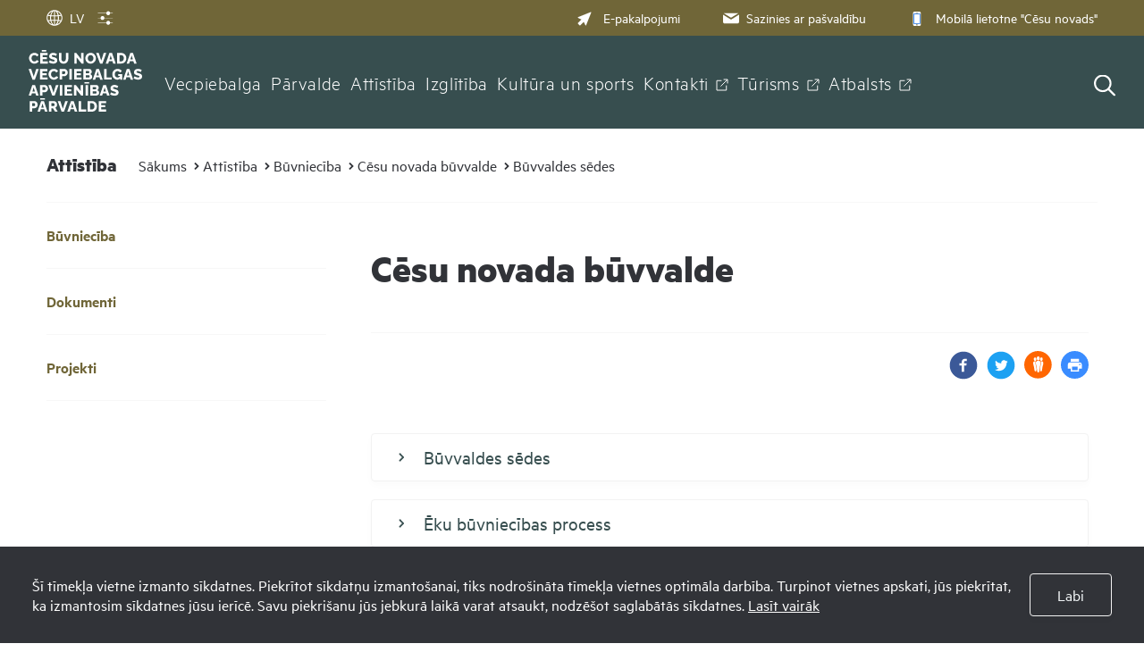

--- FILE ---
content_type: text/html; charset=UTF-8
request_url: https://www.vecpiebalga.lv/lv/attistiba/buvnieciba/cesu-novada-buvvalde/buvvaldes-sedes/
body_size: 21329
content:
<!DOCTYPE html>
<html>
<head>
    <title>Cēsu novada būvvalde - Vecpiebalgas apvienības pārvalde</title>
    <meta http-equiv="Content-Type" content="text/html; charset=utf-8" />
    <meta name="Author" content="" />
    <meta name="Description" content="" />
    <meta property="og:title" content='Cēsu novada būvvalde' />
            <meta property="og:description" content="" />
            <meta property="og:type" content="article" />
        	<meta property="og:url" content="https://www.vecpiebalga.lv/lv/attistiba/buvnieciba/cesu-novada-buvvalde/" />
            <meta property="og:image" content="" />
            <meta property="og:site_name" content="Vecpiebalgas apvienības pārvalde" />	<link rel="apple-touch-icon" sizes="180x180" href="/images/favicon/apple-touch-icon.png">
	<link rel="icon" type="image/png" sizes="32x32" href="/images/favicon/favicon-32x32.png">
	<link rel="icon" type="image/png" sizes="16x16" href="/images/favicon/favicon-16x16.png">
	<link rel="manifest" href="/images/favicon/site.webmanifest">
	<meta name="msapplication-TileColor" content="#da532c">
	<meta name="theme-color" content="#ffffff">
    <link rel="stylesheet" type="text/css" href="/jvs/slick-1.8.1/slick/slick.css?v=1769871485"/>
    <link rel="stylesheet" type="text/css" href="/jvs/slick-1.8.1/slick/slick-theme.css?v=1769871485"/>
    <link rel="stylesheet" type="text/css" href="/css/fonts.css?v=1769871485" />
    <link rel="stylesheet" type="text/css" href="/css/style.min.css?v=1769871485" />
    <link rel="stylesheet" type="text/css" href="/css/fontello/css/fontello.css?v=1769871485" />
    <meta name="viewport" content="width=device-width, user-scalable=yes" />     
    <script type="text/javascript" src="/jvs/ui-1.11.4/external/jquery/jquery-min.js" defer></script>
    <script type="text/javascript">var language = "lv";</script>
    <script type="text/javascript" src="/jvs/js.lang.php" async defer></script>
    </head>
<body >
<div class="cookie clearfix">
    <div class="cookie-text">
        Šī tīmekļa vietne izmanto sīkdatnes. Piekrītot sīkdatņu izmantošanai, tiks nodrošināta tīmekļa vietnes optimāla darbība. Turpinot vietnes apskati, jūs piekrītat, ka izmantosim sīkdatnes jūsu ierīcē. Savu piekrišanu jūs jebkurā laikā varat atsaukt, nodzēšot saglabātās sīkdatnes.        <a href="https://www.vecpiebalga.lv/lv/sikdatnu-lietosana/">Lasīt vairāk</a>
    </div>
    <div class="cookie-btn">
        <a href="" class="btn accept-cookies btn-second">Labi</a>
    </div>
</div>



<div style="display:none">
<div id="google_translate_modal" class="google_translate_modal">
    <div class="google_translate_info">
      <h3>Tulkot</h3>
      Izmantojiet Google, lai tulkotu vietni. Mēs neuzņemamies atbildību par tulkojuma precizitāti.
    </div>
    <div class="google_translate_select">
        <div id="google_translate_element"></div>
    </div>
</div>
</div><div id="header-bg"></div>
<div class="search-overlay"></div>
<div id="header-wrap">
<div id="header">
        <div class="header-tools">
        <div>
        <div class="lang">
            <div class="show_lang radius3">
                <ul class="lang-menu">
                    <li style="display: none;">
                        <div class="font-setting">
                                                        <a class="contrast" title="Kontrasts"><span><?xml version="1.0" encoding="UTF-8"?><!DOCTYPE svg PUBLIC "-//W3C//DTD SVG 1.1//EN" "http://www.w3.org/Graphics/SVG/1.1/DTD/svg11.dtd"><svg xmlns="http://www.w3.org/2000/svg" xmlns:xlink="http://www.w3.org/1999/xlink" version="1.1" id="Layer_1" x="0px" y="0px" viewBox="0 0 512 512" xml:space="preserve"><path fill="#3A8CFF" d="M256 32C132.3 32 32 132.3 32 256s100.3 224 224 224 224-100.3 224-224S379.7 32 256 32zm135.8 359.8C355.5 428 307 448 256 448V64c51 0 99.5 20 135.8 56.2C428 156.5 448 204.7 448 256c0 51.3-20 99.5-56.2 135.8z"/><metadata><rdf:RDF xmlns:rdf="http://www.w3.org/1999/02/22-rdf-syntax-ns#" xmlns:rdfs="http://www.w3.org/2000/01/rdf-schema#" xmlns:dc="http://purl.org/dc/elements/1.1/"><rdf:Description about="https://iconscout.com/legal#licenses" dc:title="contrast" dc:description="contrast" dc:publisher="Iconscout" dc:date="2017-09-24" dc:format="image/svg+xml" dc:language="en"><dc:creator><rdf:Bag><rdf:li>Benjamin J Sperry</rdf:li></rdf:Bag></dc:creator></rdf:Description></rdf:RDF></metadata></svg></span></a>
                        </div>
                    </li>
                                        <li><a href="#google_translate_modal" class="translate-link"><span><?xml version="1.0" encoding="utf-8"?>
<svg version="1.1" xmlns="http://www.w3.org/2000/svg" xmlns:xlink="http://www.w3.org/1999/xlink" x="0px" y="0px" viewBox="0 0 1000 1000" enable-background="new 0 0 1000 1000" xml:space="preserve">
<g><path fill="#3A8CFF" d="M529.3,988.1c-5.3,0.6-10.6,0.9-16,0.9c-1.6,0-3.2-0.2-4.8-0.2c-2.9,0-5.7,0.2-8.6,0.2C229.8,989,10,769.7,10,500C10,230.3,229.8,11,500,11c2.9,0,5.7,0.2,8.6,0.2c1.6-0.1,3.2-0.2,4.8-0.2c5.4,0,10.7,0.4,16,1C785.9,27.1,990,240.2,990,500S785.9,972.9,529.3,988.1z M871.7,713.2c-19.1-4.8-57.2-12.9-117.8-19.9c-18,79.9-46.8,148.4-83.2,199.2C755.4,855.7,825.9,792.4,871.7,713.2z M468.5,407.7c-69.6-0.7-128.7-3.6-178.3-7.5c-4.2,32.2-6.6,65.5-6.6,99.7c0,44,3.7,86.7,10.4,127c48.8-3.7,106.6-6.5,174.5-7.2V407.7z M529.5,619.8c68.3,0.6,125.7,3.5,173.9,7.4c6.5-40.4,10.1-83.1,10.1-127.2c0-34.3-2.4-67.7-6.4-99.9c-48.9,4-107.6,7-177.6,7.7V619.8z M690.9,687.4c-45.1-3.5-98.4-6-161.4-6.7v243.1C599.4,903.5,659.8,811.5,690.9,687.4z M468.5,923V680.8c-62.1,0.7-116,3-161.5,6.4C338.7,809.8,399.5,901,468.5,923z M353,901.7c-44.9-51.8-82.2-124.1-105.3-209.3c-58.7,6.1-98.5,13.3-120.7,18C177,798.1,256.9,866.6,353,901.7z M71,500c0,54.3,10.5,106.2,29.1,154c19.5-4.7,63.2-13.8,134.2-21.5c-7.5-42-11.8-86.4-11.8-132.5c0-36.3,2.7-71.5,7.4-105.4c-82.5-9.1-127.2-20.1-139-23.3C78.1,411.9,71,455.1,71,500z M113.9,314.2c16.6,4,58.2,12.7,127.1,20.2c22.1-96.9,62.5-179,112-236.2C248.1,136.7,162.3,214.8,113.9,314.2z M300.5,339.9c47,3.6,102.8,6.3,168.1,7V77C394.4,100.5,329.8,203.7,300.5,339.9z M529.5,76.3v270.6c66.1-0.6,121.5-3.4,167.8-7.1C668.5,201.9,604.4,98.1,529.5,76.3z M670.8,107.4c40.5,56.5,71.5,134.8,88.8,226.3c77.1-9.1,115.9-20,125.1-22.9C839.7,220.4,763.8,147.9,670.8,107.4z M768.5,393.9c3.9,34.1,6.1,69.5,6.1,106.1c0,46.4-3.4,91-9.6,133.2c74.7,8.8,117.1,19.3,133.8,24.2C918.3,608.7,929,555.6,929,500c0-57.1-11.4-111.6-31.9-161.4l10.3,28.9C904.6,368.5,862.9,382.6,768.5,393.9z"/></g>
</svg></span>LV</a> </li>
                </ul>
            </div>
                    </div>


        <div class="header-settings-opener">

            <a href="" >
                <span class="closed"><img src="/images/layout/icons/settings.svg" alt="Iestatījumi" /></span>
                <span class="opened"><img src="/images/layout/icons/settings-hover.svg" alt="Iestatījumi" /></span>
            </a>

            <div class="header-settings-popup">
            <div class="header-settings-popup-content">
                <div class="header-settings-popup-tip"></div>
                                        <h3 class="font-size-container-header">Fonta izmērs</h3>
                    <div class="btn-container font-size-container">
                        <a href="" class="btn btn-clean page-zoom-100 selected" data-size="">100%</a>
                        <a href="" class="btn btn-clean page-zoom-150" data-size="page-zoom-150">150%</a>
                        <a href="" class="btn btn-clean page-zoom-200" data-size="page-zoom-200">200%</a>
                    </div>
                    <h3>Kontrasts</h3>
                    <div class="btn-container btn-container-contrast">
                        <a href="" class="btn btn-contrast contrast-default" data-contrast="contrast-default"><svg width="29" height="16" viewBox="0 0 29 16" fill="none" xmlns="http://www.w3.org/2000/svg">
<path d="M28.6601 7.13C28.4101 6.85 22.3001 0.190002 14.6501 0.190002C7.00006 0.190002 0.890054 6.85 0.640054 7.13C0.360054 7.45001 0.360054 7.93001 0.640054 8.24001C0.890054 8.52001 7.00006 15.18 14.6501 15.18C22.3001 15.18 28.4101 8.52001 28.6601 8.24001C28.9401 7.93001 28.9401 7.45001 28.6601 7.13ZM14.6501 13.52C11.4301 13.52 8.81999 10.9 8.81999 7.69C8.81999 4.47 11.4401 1.86 14.6501 1.86C17.8601 1.86 20.48 4.48 20.48 7.69C20.48 10.91 17.8701 13.52 14.6501 13.52Z" fill="#000000"/>
<path d="M15.48 6.02002C15.48 5.18002 15.9 4.44002 16.53 3.99002C15.96 3.70002 15.33 3.52002 14.65 3.52002C12.35 3.52002 10.48 5.39002 10.48 7.69002C10.48 9.99002 12.35 11.86 14.65 11.86C16.71 11.86 18.41 10.36 18.75 8.40001C17.07 8.93001 15.48 7.66002 15.48 6.02002Z" fill="#000000"/>
</svg>
</a>
                        <a href="" class="btn btn-contrast contrast-black-white" data-contrast="contrast-black-white"><svg width="29" height="16" viewBox="0 0 29 16" fill="none" xmlns="http://www.w3.org/2000/svg">
<path d="M28.2701 7.13C28.0201 6.85 21.91 0.190002 14.26 0.190002C6.61005 0.190002 0.500039 6.85 0.250039 7.13C-0.0299609 7.45001 -0.0299609 7.93001 0.250039 8.24001C0.500039 8.52001 6.61005 15.18 14.26 15.18C21.91 15.18 28.0201 8.52001 28.2701 8.24001C28.5501 7.93001 28.5501 7.45001 28.2701 7.13ZM14.26 13.52C11.04 13.52 8.43009 10.9 8.43009 7.69C8.43009 4.47 11.05 1.86 14.26 1.86C17.48 1.86 20.09 4.48 20.09 7.69C20.09 10.91 17.47 13.52 14.26 13.52Z" fill="white"/>
<path d="M15.09 6.02002C15.09 5.18002 15.51 4.44002 16.14 3.99002C15.57 3.70002 14.94 3.52002 14.26 3.52002C11.96 3.52002 10.09 5.39002 10.09 7.69002C10.09 9.99002 11.96 11.86 14.26 11.86C16.32 11.86 18.02 10.36 18.36 8.40001C16.67 8.93001 15.09 7.66002 15.09 6.02002Z" fill="white"/>
</svg>
</a>
                        <a href="" class="btn btn-contrast contrast-yelow-black" data-contrast="contrast-yelow-black"><svg width="30" height="16" viewBox="0 0 30 16" fill="none" xmlns="http://www.w3.org/2000/svg">
<path d="M28.87 7.13C28.62 6.85 22.51 0.190002 14.86 0.190002C7.21002 0.190002 1.10001 6.85 0.850015 7.13C0.570015 7.45001 0.570015 7.93001 0.850015 8.24001C1.10001 8.52001 7.21002 15.18 14.86 15.18C22.51 15.18 28.62 8.52001 28.87 8.24001C29.16 7.93001 29.16 7.45001 28.87 7.13ZM14.86 13.52C11.64 13.52 9.03007 10.9 9.03007 7.69C9.03007 4.47 11.65 1.86 14.86 1.86C18.08 1.86 20.69 4.48 20.69 7.69C20.7 10.91 18.08 13.52 14.86 13.52Z" fill="#231F20"/>
<path d="M15.7 6.02002C15.7 5.18002 16.12 4.44002 16.75 3.99002C16.18 3.70002 15.55 3.52002 14.87 3.52002C12.57 3.52002 10.7 5.39002 10.7 7.69002C10.7 9.99002 12.57 11.86 14.87 11.86C16.93 11.86 18.63 10.36 18.97 8.40001C17.28 8.93001 15.7 7.66002 15.7 6.02002Z" fill="#231F20"/>
</svg>
</a>
                        <a href="" class="btn btn-contrast contrast-black-yelow" data-contrast="contrast-black-yelow"><svg width="29" height="16" viewBox="0 0 29 16" fill="none" xmlns="http://www.w3.org/2000/svg">
<path d="M28.48 7.13C28.23 6.85 22.12 0.190002 14.47 0.190002C6.82001 0.190002 0.71 6.85 0.46 7.13C0.18 7.45001 0.18 7.93001 0.46 8.24001C0.71 8.52001 6.82001 15.18 14.47 15.18C22.12 15.18 28.23 8.52001 28.48 8.24001C28.76 7.93001 28.76 7.45001 28.48 7.13ZM14.47 13.52C11.25 13.52 8.64005 10.9 8.64005 7.69C8.64005 4.47 11.26 1.86 14.47 1.86C17.68 1.86 20.3001 4.48 20.3001 7.69C20.3101 10.91 17.69 13.52 14.47 13.52Z" fill="#FFDE17"/>
<path d="M15.3101 6.02002C15.3101 5.18002 15.73 4.44002 16.36 3.99002C15.79 3.70002 15.16 3.52002 14.48 3.52002C12.18 3.52002 10.3101 5.39002 10.3101 7.69002C10.3101 9.99002 12.18 11.86 14.48 11.86C16.54 11.86 18.24 10.36 18.58 8.40001C16.89 8.93001 15.3101 7.66002 15.3101 6.02002Z" fill="#FFDE17"/>
</svg>
</a>
                    </div>
                    <a href="" class="btn btn-large btn-reset-accesibility">Sākotnējā versija</a>
                </div>
            </div>

        </div>
        </div>



        <div>
        <div class="font-size" style="display:none;">
            <span id="resetFont">&nbsp;</span><span id="increaseFont">&nbsp;</span>
        </div>
        <div class="header-menu clearfix"><a href="https://epakalpojumi.cesis.lv/"  target="_blank" ><span><?xml version="1.0" encoding="utf-8"?>
<!-- Generator: Adobe Illustrator 22.0.1, SVG Export Plug-In . SVG Version: 6.00 Build 0)  -->
<svg version="1.1" id="Capa_1" xmlns="http://www.w3.org/2000/svg" xmlns:xlink="http://www.w3.org/1999/xlink" x="0px" y="0px"
	 viewBox="0 0 512 512" style="enable-background:new 0 0 512 512;" xml:space="preserve">
<style type="text/css">
	.pointerclass{fill:#3A8CFF;}
</style>
<path class="pointerclass" d="M492,20c-4-4-9.9-5.2-15.2-3.1l-452,180.8c-5.2,2.1-8.6,7-8.8,12.6s2.9,10.7,7.9,13.2l121.8,59.1L20,408.1
	c-2.7,2.7-4.1,6.3-4.1,9.9s1.4,7.2,4.1,9.9L84,492c2.6,2.6,6.2,4.1,9.9,4.1c3.7,0,7.3-1.5,9.9-4.1l125.6-125.6l59.1,121.8
	c2.4,5,7.6,8.1,13.2,7.9s10.5-3.7,12.6-8.8l180.8-452C497.2,30,495.9,24,492,20z"/>
<g id="Symbols">
	<g id="header-menu" transform="translate(-881.000000, -14.000000)">
		<g id="Group-8">
			<g id="Group-6" transform="translate(881.000000, 4.000000)">
				<g id="email-outbox" transform="translate(0.000000, 10.000000)">
					<g id="Solid">
						<g id="Group">
							<g id="Path">
								<path class="pointerclass" d="M944.5,274.7l125.6-78c-4-2.2-8.6-3.6-13.5-3.6H832.3c-4.9,0-9.5,1.4-13.5,3.6L944.5,274.7z"/>
								<path class="pointerclass" d="M951.8,303.1c-2.3,1.4-4.8,2.1-7.4,2.1s-5.1-0.7-7.4-2.1l-132.7-82.3c0,0.1,0,0.2,0,0.4v126.1
									c0,15.5,12.6,28,28,28h224.2c15.5,0,28-12.6,28-28V221.1c0-0.1,0-0.3,0-0.4L951.8,303.1z"/>
							</g>
						</g>
					</g>
				</g>
			</g>
		</g>
	</g>
</g>
</svg>
</span>E-pakalpojumi</a><a href="https://www.vecpiebalga.lv/lv/sazinies-ar-pasvaldibu/"  ><span><?xml version="1.0" encoding="UTF-8"?>
<svg class="svg-icon" viewBox="0 0 17 12" version="1.1" xmlns="http://www.w3.org/2000/svg" xmlns:xlink="http://www.w3.org/1999/xlink">
    <g id="Symbols" stroke="none" stroke-width="1" fill="none" fill-rule="evenodd">
        <g id="header-menu" transform="translate(-881.000000, -14.000000)" fill="#3A8CFF">
            <g id="Group-8">
                <g id="Group-6" transform="translate(881.000000, 4.000000)">
                    <g id="email-outbox" transform="translate(0.000000, 10.000000)">
                        <g id="Solid">
                            <g id="Group">
                                <g id="Path">
                                    <path d="M8.46153846,4.92715385 L16.0473077,0.219153846 C15.8044615,0.0846153846 15.5286154,0 15.2307692,0 L1.69230769,0 C1.39446154,0 1.11861538,0.0846153846 0.875769231,0.219153846 L8.46153846,4.92715385 Z"></path>
                                    <path d="M8.90746154,6.64230769 C8.77123077,6.72692308 8.61638462,6.76923077 8.46153846,6.76923077 C8.30669231,6.76923077 8.15184615,6.72692308 8.01561538,6.64230769 L0.00253846154,1.67030769 C0.00253846154,1.67707692 0,1.68469231 0,1.69230769 L0,9.30769231 C0,10.241 0.759,11 1.69230769,11 L15.2307692,11 C16.1640769,11 16.9230769,10.241 16.9230769,9.30769231 L16.9230769,1.69230769 C16.9230769,1.68469231 16.9205385,1.67707692 16.9205385,1.66946154 L8.90746154,6.64230769 Z"></path>
                                </g>
                            </g>
                        </g>
                    </g>
                </g>
            </g>
        </g>
    </g>
</svg></span>Sazinies ar pašvaldību</a><a href="https://www.cesis.lv/lv/novads/aktualitates/zinas/pasvaldiba/mobila-lietotne-cesis-8911-turpmak-cesu-novads/"  target="_blank" ><span><?xml version="1.0" encoding="utf-8"?>
<!-- Generator: Adobe Illustrator 25.1.0, SVG Export Plug-In . SVG Version: 6.00 Build 0)  -->
<svg version="1.1" id="Capa_1" xmlns="http://www.w3.org/2000/svg" xmlns:xlink="http://www.w3.org/1999/xlink" x="0px" y="0px"
	 viewBox="0 0 266.7 397" style="enable-background:new 0 0 266.7 397;" xml:space="preserve">
<style type="text/css">
	.st0{fill:#3A8CFF;}
	.st1{fill:#FFFFFF;}
</style>
<g>
	<path class="st0" d="M205.5,1.4c8.1,2,15.7,4.7,22,10.5c8.1,7.5,13,16.6,13.8,27.7c0.1,1.7,0.2,3.4,0.2,5
		c-0.1,103.8-0.1,207.6-0.2,311.4c0,18.9-11.1,34.6-28.4,40.1c-5,1.5-10.4,2.2-15.6,2.2c-42.9,0.2-85.9-0.3-128.8,0.4
		c-24.9,0.4-45.2-19-44.9-44.7c0.6-75.2,0.2-150.5,0.2-225.7c0-27.5,0.5-55.1-0.2-82.6C23,22.9,39.6,4.9,59.5,1.9
		c0.3-0.1,0.7-0.4,1-0.6C108.8,1.4,157.2,1.4,205.5,1.4z M222,336.4c0-92.2,0-184,0-275.8c-59,0-117.6,0-176.3,0
		c0,92.1,0,183.9,0,275.8C104.6,336.4,163.2,336.4,222,336.4z M131.9,386.2c10.1-0.1,18.5-8.5,18.4-18.5c0-10.1-8.5-18.5-18.5-18.5
		c-10.2,0-18.7,8.6-18.6,18.8C113.4,378,121.8,386.2,131.9,386.2z M133.3,26.2c-6.1,0-12.1,0-18.2,0c-4.9,0-7.6,2.4-7.6,6.3
		c0.1,3.8,2.8,6,7.4,6.1c12,0,24,0,36,0c4.8,0,7.7-2.5,7.6-6.3c-0.1-3.7-2.9-6-7.5-6.1C145.2,26.1,139.2,26.2,133.3,26.2z
		 M94.4,38.6c3.4,0.1,6.3-2.6,6.3-6c0.1-3.3-2.8-6.2-6.2-6.2c-3.2,0-6,2.6-6.1,5.8C88.3,35.6,91,38.5,94.4,38.6z"/>
	<rect x="33.9" y="56.8" class="st0" width="192.1" height="284.4"/>
	<rect x="58.8" y="77.4" class="st1" width="147.4" height="245.2"/>
</g>
</svg>
</span>Mobilā lietotne &quot;Cēsu novads&quot;</a></div>        </div>
    </div>

    <div class="header-navigation">
        <div class="top-menu clearfix">
          <div class="logo">
              <a href="/lv/" class="">
                <?xml version="1.0" encoding="UTF-8"?><svg xmlns="http://www.w3.org/2000/svg" viewBox="0 0 110.52 60"><defs><style>.d{fill:#fff;}</style></defs><g id="a"/><g id="b"><g id="c"><g><path class="d" d="M.44,7.88c0-.63,.12-1.25,.35-1.86,.23-.61,.57-1.16,1.02-1.65,.45-.5,.99-.89,1.63-1.19,.64-.3,1.37-.44,2.19-.44,.97,0,1.81,.21,2.53,.63,.71,.42,1.25,.96,1.6,1.63l-1.84,1.28c-.16-.37-.36-.66-.62-.86s-.54-.35-.84-.43-.6-.12-.88-.12c-.46,0-.85,.09-1.19,.27-.34,.18-.62,.42-.85,.72s-.39,.64-.5,1.01-.16,.74-.16,1.11c0,.41,.06,.8,.19,1.18,.13,.38,.31,.71,.55,1.01s.53,.52,.87,.69,.71,.26,1.12,.26c.29,0,.59-.05,.89-.15,.3-.1,.58-.25,.84-.46,.26-.21,.45-.48,.59-.82l1.95,1.15c-.2,.51-.54,.94-1.01,1.3-.47,.36-.99,.63-1.58,.82-.59,.19-1.17,.28-1.74,.28-.75,0-1.44-.15-2.06-.46-.63-.31-1.17-.71-1.62-1.22-.45-.51-.8-1.08-1.05-1.72-.25-.64-.37-1.28-.37-1.94Z"/><path class="d" d="M18.62,11.06v2.1h-7.27V2.81h7.14v2.1h-4.75v2.01h4.08v1.94h-4.08v2.2h4.88ZM12.84,1.41V0h4.43V1.41h-4.43Z"/><path class="d" d="M26.58,5.86s-.13-.12-.31-.23c-.17-.1-.39-.21-.66-.33s-.55-.22-.86-.31-.62-.13-.93-.13c-.41,0-.72,.07-.95,.21-.22,.14-.34,.35-.34,.64,0,.23,.08,.41,.26,.55,.17,.14,.41,.25,.74,.35,.32,.1,.71,.22,1.18,.35,.66,.17,1.23,.38,1.72,.63,.48,.25,.86,.56,1.11,.95,.26,.39,.39,.9,.39,1.53,0,.58-.11,1.07-.32,1.47s-.5,.72-.87,.97c-.36,.24-.78,.42-1.25,.53s-.95,.17-1.44,.17-1.02-.05-1.55-.15c-.53-.1-1.04-.25-1.52-.44-.49-.19-.93-.42-1.34-.69l1.05-2.08s.17,.14,.38,.27,.48,.27,.79,.41c.32,.14,.67,.26,1.06,.37,.39,.11,.78,.16,1.18,.16,.43,0,.75-.07,.95-.2,.21-.13,.31-.32,.31-.56,0-.26-.11-.46-.33-.61-.22-.15-.52-.28-.89-.39s-.8-.25-1.29-.39c-.63-.19-1.15-.41-1.57-.65-.41-.24-.72-.54-.92-.88-.2-.35-.3-.78-.3-1.31,0-.72,.17-1.34,.52-1.83,.34-.5,.81-.87,1.39-1.13,.58-.26,1.22-.38,1.91-.38,.49,0,.95,.06,1.41,.17,.45,.12,.87,.26,1.27,.44s.75,.35,1.06,.52l-1.05,1.98Z"/><path class="d" d="M34.07,13.23c-.83,0-1.53-.14-2.11-.41-.58-.28-1.06-.65-1.42-1.14-.36-.48-.63-1.03-.8-1.64s-.26-1.26-.26-1.94V2.81h2.39v5.28c0,.39,.04,.76,.12,1.13,.08,.36,.2,.69,.38,.97,.17,.28,.4,.5,.68,.67,.28,.16,.62,.25,1.03,.25s.77-.08,1.05-.26c.28-.17,.5-.4,.67-.68,.16-.29,.29-.61,.36-.97,.08-.36,.12-.73,.12-1.11V2.81h2.39v5.28c0,.72-.09,1.39-.27,2.01s-.45,1.17-.82,1.64-.84,.84-1.42,1.1c-.58,.26-1.27,.39-2.08,.39Z"/><path class="d" d="M46.88,7.24v5.92h-2.39V2.81h1.89l4.79,6.09V2.81h2.39V13.16h-1.95l-4.74-5.92Z"/><path class="d" d="M60.37,13.23c-.78,0-1.48-.15-2.11-.44-.63-.3-1.17-.7-1.62-1.2-.45-.5-.8-1.06-1.04-1.69-.24-.63-.36-1.27-.36-1.95s.13-1.34,.39-1.97,.62-1.18,1.08-1.67c.46-.49,1.01-.88,1.64-1.16,.63-.28,1.32-.42,2.07-.42s1.46,.15,2.09,.44c.63,.3,1.16,.7,1.62,1.2,.45,.51,.8,1.07,1.04,1.7,.24,.63,.36,1.27,.36,1.92,0,.69-.13,1.35-.38,1.97-.25,.62-.61,1.18-1.08,1.67-.47,.49-1.01,.88-1.64,1.17-.63,.29-1.31,.43-2.06,.43Zm-2.7-5.25c0,.4,.06,.78,.17,1.16,.12,.37,.29,.71,.52,1,.23,.29,.51,.52,.85,.7,.34,.17,.73,.26,1.17,.26s.85-.09,1.19-.27c.34-.18,.62-.42,.85-.72,.22-.3,.39-.64,.5-1.01s.17-.76,.17-1.14-.06-.78-.17-1.15-.29-.7-.52-1c-.23-.3-.52-.53-.86-.69-.34-.17-.72-.25-1.15-.25-.46,0-.85,.09-1.19,.26-.33,.17-.62,.41-.84,.71-.23,.3-.4,.63-.51,1.01s-.17,.76-.17,1.14Z"/><path class="d" d="M68.3,2.81l2.43,7.55,2.41-7.55h2.52l-3.76,10.35h-2.35l-3.79-10.35h2.54Z"/><path class="d" d="M78.68,2.81h2.58l3.56,10.35h-2.45l-.7-2.32h-3.41l-.7,2.32h-2.45l3.57-10.35Zm2.49,6.38l-1.21-3.98-1.2,3.98h2.41Z"/><path class="d" d="M86.12,13.16V2.81h3.86c1.14,0,2.09,.23,2.85,.69s1.34,1.08,1.73,1.87c.39,.78,.58,1.65,.58,2.6,0,1.05-.21,1.96-.64,2.74-.43,.78-1.03,1.38-1.8,1.81-.77,.43-1.68,.64-2.72,.64h-3.86Zm6.59-5.19c0-.6-.11-1.13-.32-1.6s-.52-.82-.93-1.08c-.41-.26-.9-.39-1.47-.39h-1.47v6.15h1.47c.58,0,1.08-.13,1.48-.4s.71-.64,.93-1.11c.21-.47,.32-1,.32-1.58Z"/><path class="d" d="M99.05,2.81h2.58l3.56,10.35h-2.45l-.7-2.32h-3.41l-.7,2.32h-2.45l3.57-10.35Zm2.49,6.38l-1.21-3.98-1.2,3.98h2.41Z"/><path class="d" d="M2.54,18.43l2.43,7.55,2.4-7.55h2.52l-3.76,10.35H3.79L0,18.43H2.54Z"/><path class="d" d="M18.42,26.67v2.1h-7.27v-10.35h7.14v2.1h-4.75v2.01h4.08v1.94h-4.08v2.2h4.88Z"/><path class="d" d="M19.4,23.5c0-.63,.12-1.25,.35-1.86,.23-.61,.57-1.16,1.02-1.65,.45-.5,.99-.89,1.63-1.19,.64-.3,1.37-.44,2.19-.44,.97,0,1.81,.21,2.53,.63,.71,.42,1.25,.96,1.6,1.63l-1.84,1.28c-.16-.37-.36-.66-.62-.86s-.54-.35-.84-.43-.6-.12-.88-.12c-.46,0-.85,.09-1.19,.27-.34,.18-.62,.42-.85,.72s-.39,.64-.5,1.01-.16,.74-.16,1.11c0,.41,.06,.8,.19,1.18,.13,.38,.31,.71,.55,1.01s.53,.52,.87,.69,.71,.26,1.12,.26c.29,0,.59-.05,.89-.15,.3-.1,.58-.25,.84-.46,.26-.21,.45-.48,.59-.82l1.95,1.15c-.2,.51-.54,.94-1.01,1.3-.47,.36-.99,.63-1.58,.82-.59,.19-1.17,.28-1.74,.28-.75,0-1.44-.15-2.06-.46-.63-.31-1.17-.71-1.62-1.22-.45-.51-.8-1.08-1.05-1.72-.25-.64-.37-1.28-.37-1.94Z"/><path class="d" d="M30.31,28.77v-10.35h4.42c.5,0,.95,.1,1.36,.3s.77,.47,1.07,.8c.3,.34,.53,.71,.7,1.13,.16,.42,.25,.85,.25,1.28,0,.59-.14,1.16-.42,1.69-.28,.53-.66,.97-1.15,1.3-.49,.33-1.07,.5-1.74,.5h-2.1v3.34h-2.39Zm2.39-5.42h1.95c.18,0,.35-.05,.51-.16s.28-.27,.38-.48c.1-.21,.15-.48,.15-.79s-.06-.58-.17-.79c-.11-.21-.25-.36-.42-.46-.17-.1-.35-.15-.53-.15h-1.87v2.83Z"/><path class="d" d="M39.68,28.77v-10.35h2.39v10.35h-2.39Z"/><path class="d" d="M51.62,26.67v2.1h-7.27v-10.35h7.14v2.1h-4.75v2.01h4.08v1.94h-4.08v2.2h4.88Z"/><path class="d" d="M61.92,26.12c0,.59-.16,1.09-.47,1.48s-.74,.69-1.27,.88c-.53,.19-1.12,.29-1.76,.29h-5.04v-10.35h5.76c.48,0,.91,.13,1.26,.39,.35,.26,.63,.59,.82,1,.19,.41,.28,.83,.28,1.27,0,.49-.13,.95-.38,1.39-.25,.44-.62,.77-1.11,1,.59,.17,1.06,.49,1.41,.93,.34,.45,.52,1.02,.52,1.72Zm-6.16-5.65v2.14h2.35c.17,0,.34-.04,.49-.12,.15-.08,.27-.2,.37-.36,.1-.16,.15-.36,.15-.6s-.04-.43-.12-.58-.19-.27-.33-.36c-.14-.08-.29-.12-.47-.12h-2.43Zm3.73,5.17c0-.22-.04-.42-.13-.59-.09-.17-.2-.31-.34-.41-.14-.1-.31-.15-.5-.15h-2.75v2.26h2.65c.2,0,.39-.05,.55-.15,.16-.1,.29-.23,.39-.39,.1-.16,.15-.35,.15-.57Z"/><path class="d" d="M66,18.43h2.58l3.56,10.35h-2.45l-.7-2.32h-3.41l-.7,2.32h-2.45l3.57-10.35Zm2.49,6.38l-1.21-3.98-1.2,3.98h2.41Z"/><path class="d" d="M73.45,28.77v-10.35h2.39v8.25h5.01v2.1h-7.4Z"/><path class="d" d="M86.46,28.85c-.68,0-1.32-.13-1.92-.39s-1.13-.62-1.59-1.09c-.46-.47-.82-1.03-1.07-1.68-.26-.65-.39-1.37-.39-2.16,0-.72,.13-1.39,.39-2.01,.26-.62,.63-1.17,1.09-1.65s1.01-.85,1.64-1.12c.63-.27,1.31-.4,2.03-.4,.95,0,1.79,.2,2.52,.61,.73,.41,1.27,.96,1.62,1.65l-1.78,1.34c-.23-.46-.57-.82-1.01-1.08-.44-.26-.92-.39-1.44-.39-.39,0-.74,.08-1.07,.24-.33,.16-.61,.38-.85,.67s-.42,.62-.55,1-.19,.79-.19,1.22,.07,.86,.2,1.24,.33,.71,.57,.98c.24,.28,.53,.49,.87,.65,.34,.16,.71,.23,1.12,.23,.49,0,.97-.12,1.42-.37,.45-.25,.87-.61,1.25-1.1v2.36c-.83,.83-1.78,1.24-2.87,1.24Zm2.73-3.74h-2.01v-1.73h3.99v5.41h-1.98v-3.67Z"/><path class="d" d="M95.64,18.43h2.58l3.56,10.35h-2.45l-.7-2.32h-3.41l-.7,2.32h-2.45l3.57-10.35Zm2.49,6.38l-1.21-3.98-1.2,3.98h2.41Z"/><path class="d" d="M109.16,21.47s-.13-.12-.3-.23c-.17-.1-.39-.21-.66-.33s-.55-.22-.86-.31-.62-.13-.93-.13c-.41,0-.72,.07-.95,.21-.22,.14-.34,.35-.34,.64,0,.23,.08,.41,.25,.55s.41,.25,.74,.35,.71,.22,1.18,.35c.66,.17,1.23,.38,1.72,.63,.48,.25,.86,.56,1.11,.95,.26,.39,.39,.9,.39,1.53,0,.58-.11,1.07-.32,1.47s-.5,.72-.87,.97c-.37,.24-.78,.42-1.25,.53-.47,.11-.95,.17-1.44,.17s-1.02-.05-1.55-.15c-.53-.1-1.04-.25-1.52-.44-.49-.19-.93-.42-1.34-.69l1.05-2.08s.17,.14,.38,.27,.48,.27,.79,.41c.32,.14,.67,.26,1.06,.37,.39,.11,.78,.16,1.18,.16,.43,0,.74-.07,.95-.2s.31-.32,.31-.56c0-.26-.11-.46-.33-.61-.22-.15-.51-.28-.89-.39s-.81-.25-1.29-.39c-.63-.19-1.15-.41-1.57-.65-.41-.24-.72-.54-.92-.88-.2-.35-.3-.78-.3-1.31,0-.72,.17-1.34,.52-1.83,.34-.5,.81-.87,1.39-1.13,.58-.26,1.22-.38,1.91-.38,.49,0,.96,.06,1.41,.17s.87,.26,1.27,.44c.39,.17,.74,.35,1.06,.52l-1.05,1.98Z"/><path class="d" d="M3.64,34.04h2.58l3.56,10.35h-2.45l-.7-2.32H3.22l-.7,2.32H.07l3.57-10.35Zm2.49,6.38l-1.2-3.98-1.2,3.98h2.41Z"/><path class="d" d="M11.09,44.39v-10.35h4.42c.5,0,.95,.1,1.36,.3s.77,.47,1.07,.8c.3,.34,.53,.71,.7,1.13,.16,.42,.25,.85,.25,1.28,0,.59-.14,1.16-.42,1.69-.28,.53-.66,.97-1.15,1.3-.49,.33-1.07,.5-1.74,.5h-2.1v3.34h-2.39Zm2.39-5.42h1.95c.18,0,.35-.05,.51-.16s.28-.27,.38-.48c.1-.21,.15-.48,.15-.79s-.06-.58-.17-.79c-.11-.21-.25-.36-.42-.46-.17-.1-.35-.15-.53-.15h-1.87v2.83Z"/><path class="d" d="M21.8,34.04l2.43,7.55,2.4-7.55h2.52l-3.76,10.35h-2.35l-3.79-10.35h2.54Z"/><path class="d" d="M30.41,44.39v-10.35h2.39v10.35h-2.39Z"/><path class="d" d="M42.35,42.29v2.1h-7.27v-10.35h7.14v2.1h-4.75v2.01h4.08v1.94h-4.08v2.2h4.88Z"/><path class="d" d="M46.49,38.47v5.92h-2.39v-10.35h1.89l4.79,6.09v-6.09h2.39v10.35h-1.95l-4.74-5.92Z"/><path class="d" d="M54.44,32.64v-1.41h4.43v1.41h-4.43Zm1.01,11.75v-10.35h2.39v10.35h-2.39Z"/><path class="d" d="M68.67,41.73c0,.59-.16,1.09-.47,1.48-.32,.39-.74,.69-1.27,.88-.53,.19-1.12,.29-1.76,.29h-5.04v-10.35h5.76c.48,0,.91,.13,1.26,.39,.35,.26,.63,.59,.82,1,.19,.41,.28,.83,.28,1.27,0,.49-.13,.95-.38,1.39s-.62,.77-1.11,1c.59,.17,1.06,.49,1.41,.93,.34,.45,.52,1.02,.52,1.72Zm-6.16-5.65v2.14h2.35c.17,0,.34-.04,.49-.12,.15-.08,.27-.2,.37-.36,.1-.16,.15-.36,.15-.6s-.04-.43-.12-.58-.19-.27-.33-.36c-.14-.08-.29-.12-.47-.12h-2.43Zm3.73,5.17c0-.22-.04-.42-.13-.59-.09-.17-.2-.31-.34-.41-.14-.1-.31-.15-.5-.15h-2.75v2.26h2.65c.2,0,.39-.05,.55-.15,.16-.1,.29-.23,.39-.39,.1-.16,.15-.35,.15-.57Z"/><path class="d" d="M72.75,34.04h2.58l3.56,10.35h-2.45l-.7-2.32h-3.41l-.7,2.32h-2.45l3.57-10.35Zm2.49,6.38l-1.21-3.98-1.2,3.98h2.41Z"/><path class="d" d="M86.27,37.09s-.13-.12-.3-.23c-.17-.1-.39-.21-.66-.33s-.55-.22-.86-.31-.62-.13-.93-.13c-.41,0-.72,.07-.95,.21-.22,.14-.34,.35-.34,.64,0,.23,.08,.41,.25,.55s.41,.25,.74,.35,.71,.22,1.18,.35c.66,.17,1.23,.38,1.72,.63,.48,.25,.86,.56,1.11,.95,.26,.39,.39,.9,.39,1.53,0,.58-.11,1.07-.32,1.47s-.5,.72-.87,.97c-.37,.24-.78,.42-1.25,.53-.47,.11-.95,.17-1.44,.17s-1.02-.05-1.55-.15c-.53-.1-1.04-.25-1.52-.44-.49-.19-.93-.42-1.34-.69l1.05-2.08s.17,.14,.38,.27,.48,.27,.79,.41c.32,.14,.67,.26,1.06,.37,.39,.11,.78,.16,1.18,.16,.43,0,.74-.07,.95-.2s.31-.32,.31-.56c0-.26-.11-.46-.33-.61-.22-.15-.51-.28-.89-.39s-.81-.25-1.29-.39c-.63-.19-1.15-.41-1.57-.65-.41-.24-.72-.54-.92-.88-.2-.35-.3-.78-.3-1.31,0-.72,.17-1.34,.52-1.83,.34-.5,.81-.87,1.39-1.13,.58-.26,1.22-.38,1.91-.38,.49,0,.96,.06,1.41,.17s.87,.26,1.27,.44c.39,.17,.74,.35,1.06,.52l-1.05,1.98Z"/><path class="d" d="M1.03,60v-10.35H5.45c.5,0,.95,.1,1.36,.3s.77,.47,1.07,.8c.3,.34,.53,.71,.7,1.13,.16,.42,.25,.85,.25,1.28,0,.59-.14,1.16-.42,1.69-.28,.53-.66,.97-1.15,1.3-.49,.33-1.07,.5-1.74,.5H3.42v3.34H1.03Zm2.39-5.42h1.95c.18,0,.35-.05,.51-.16s.28-.27,.38-.48c.1-.21,.15-.48,.15-.79s-.06-.58-.17-.79c-.11-.21-.25-.36-.42-.46-.17-.1-.35-.15-.53-.15h-1.87v2.83Z"/><path class="d" d="M12.26,49.65h2.58l3.56,10.35h-2.45l-.7-2.32h-3.41l-.7,2.32h-2.45l3.57-10.35Zm-.92-1.4v-1.41h4.43v1.41h-4.43Zm3.41,7.78l-1.2-3.98-1.2,3.98h2.41Z"/><path class="d" d="M19.7,60v-10.35h4.66c.49,0,.94,.1,1.35,.3,.41,.2,.77,.47,1.07,.8s.54,.71,.71,1.13c.17,.42,.26,.84,.26,1.27s-.07,.83-.2,1.22c-.14,.38-.33,.73-.58,1.03-.25,.31-.55,.56-.9,.75l2.27,3.85h-2.64l-1.98-3.34h-1.62v3.34h-2.39Zm2.39-5.42h2.19c.19,0,.37-.06,.52-.18,.15-.12,.27-.29,.37-.5,.1-.21,.15-.46,.15-.74s-.06-.53-.17-.74c-.11-.21-.25-.37-.41-.49-.17-.12-.34-.17-.52-.17h-2.11v2.83Z"/><path class="d" d="M30.88,49.65l2.43,7.55,2.4-7.55h2.52l-3.76,10.35h-2.35l-3.79-10.35h2.54Z"/><path class="d" d="M41.26,49.65h2.58l3.56,10.35h-2.45l-.7-2.32h-3.41l-.7,2.32h-2.45l3.57-10.35Zm2.49,6.38l-1.2-3.98-1.2,3.98h2.41Z"/><path class="d" d="M48.7,60v-10.35h2.39v8.25h5.01v2.1h-7.4Z"/><path class="d" d="M57.52,60v-10.35h3.86c1.14,0,2.09,.23,2.85,.69,.76,.46,1.34,1.08,1.73,1.87,.39,.78,.58,1.65,.58,2.6,0,1.05-.21,1.96-.64,2.74-.43,.78-1.03,1.38-1.8,1.81-.77,.43-1.68,.64-2.72,.64h-3.86Zm6.59-5.19c0-.6-.11-1.13-.32-1.6s-.52-.82-.93-1.08c-.41-.26-.9-.39-1.47-.39h-1.47v6.15h1.47c.58,0,1.08-.13,1.48-.4,.4-.27,.71-.64,.93-1.11,.21-.47,.32-1,.32-1.58Z"/><path class="d" d="M75.52,57.9v2.1h-7.27v-10.35h7.14v2.1h-4.75v2.01h4.08v1.94h-4.08v2.2h4.88Z"/></g></g></g></svg>              </a>
          </div>
          <ul id="top-nav" class="top-menu-main">
              <li><a href="https://www.vecpiebalga.lv/lv/vecpiebalga/">Vecpiebalga</a><div class="submenu"><div class="submenu-bg-image"><div class="submenu-content clearfix"><div  class="has-submenu-li"><a href="https://www.vecpiebalga.lv/lv/vecpiebalga/vecpiebalgas-apvieniba/" title="Vecpiebalgas apvienība" class="has-submenu" >Vecpiebalgas apvienība</a><ul><li><a href="https://www.vecpiebalga.lv/lv/vecpiebalga/vecpiebalgas-apvieniba/par-vecpiebalgu/" title="Par Vecpiebalgu" >Par Vecpiebalgu</a></li><li class="has-submenu-li"><a href="https://www.vecpiebalga.lv/lv/vecpiebalga/vecpiebalgas-apvieniba/iedzivotaju-padomes/" title="Iedzīvotāju padomes" class="has-submenu" >Iedzīvotāju padomes</a><ul><li class="has-submenu-li"><a href="https://www.vecpiebalga.lv/lv/vecpiebalga/vecpiebalgas-apvieniba/iedzivotaju-padomes/taurenes-pagasta-iedzivotaju-padome/" title="Taurenes pagasta iedzīvotāju padome" class="has-submenu" >Taurenes pagasta iedzīvotāju padome</a><ul><li><a href="https://www.vecpiebalga.lv/lv/vecpiebalga/vecpiebalgas-apvieniba/iedzivotaju-padomes/taurenes-pagasta-iedzivotaju-padome/taurenes-pagasta-iedzivotaju-padomes-sedes/" title="Taurenes pagasta iedzīvotāju padomes sēdes" >Taurenes pagasta iedzīvotāju padomes sēdes</a></li></ul></li><li><a href="https://www.vecpiebalga.lv/lv/vecpiebalga/vecpiebalgas-apvieniba/iedzivotaju-padomes/inesu-pagasta-iedzivotaju-padome/" title="Inešu pagasta iedzīvotāju padome" >Inešu pagasta iedzīvotāju padome</a></li><li class="has-submenu-li"><a href="https://www.vecpiebalga.lv/lv/vecpiebalga/vecpiebalgas-apvieniba/iedzivotaju-padomes/dzerbenes-pagasta-iedzivotaju-padome/" title="Dzērbenes pagasta iedzīvotāju padome" class="has-submenu" >Dzērbenes pagasta iedzīvotāju padome</a><ul><li><a href="https://www.vecpiebalga.lv/lv/vecpiebalga/vecpiebalgas-apvieniba/iedzivotaju-padomes/dzerbenes-pagasta-iedzivotaju-padome/dzerbenes-pagasta-iedzivotaju-padomes-sedes/" title="Dzērbenes pagasta iedzīvotāju padomes sēdes" >Dzērbenes pagasta iedzīvotāju padomes sēdes</a></li></ul></li></ul></li><li class="has-submenu-li"><a href="https://www.vecpiebalga.lv/lv/vecpiebalga/vecpiebalgas-apvieniba/pagastu-vesture/" title="Pagastu vēsture" class="has-submenu" >Pagastu vēsture</a><ul><li><a href="https://www.vecpiebalga.lv/lv/vecpiebalga/vecpiebalgas-apvieniba/pagastu-vesture/dzerbenes-pagasts/" title="Dzērbenes pagasts" >Dzērbenes pagasts</a></li><li><a href="https://www.vecpiebalga.lv/lv/vecpiebalga/vecpiebalgas-apvieniba/pagastu-vesture/inesu-pagasts/" title="Inešu pagasts" >Inešu pagasts</a></li><li><a href="https://www.vecpiebalga.lv/lv/vecpiebalga/vecpiebalgas-apvieniba/pagastu-vesture/kaives-pagasts/" title="Kaives pagasts" >Kaives pagasts</a></li><li><a href="https://www.vecpiebalga.lv/lv/vecpiebalga/vecpiebalgas-apvieniba/pagastu-vesture/taurenes-pagasts/" title="Taurenes pagasts" >Taurenes pagasts</a></li><li><a href="https://www.vecpiebalga.lv/lv/vecpiebalga/vecpiebalgas-apvieniba/pagastu-vesture/vecpiebalgas-pagasts/" title="Vecpiebalgas pagasts" >Vecpiebalgas pagasts</a></li></ul></li><li><a href="https://www.vecpiebalga.lv/lv/vecpiebalga/vecpiebalgas-apvieniba/simbolika/" title="Simbolika" >Simbolika</a></li><li><a href="https://www.vecpiebalga.lv/lv/vecpiebalga/vecpiebalgas-apvieniba/starptautiska-sadarbiba/" title="Starptautiskā sadarbība" >Starptautiskā sadarbība</a></li><li><a href="https://www.vecpiebalga.lv/lv/vecpiebalga/vecpiebalgas-apvieniba/atkritumu-apsaimniekosana/" title="Atkritumu apsaimniekošana" >Atkritumu apsaimniekošana</a></li><li class="has-submenu-li"><a href="https://www.vecpiebalga.lv/lv/vecpiebalga/vecpiebalgas-apvieniba/jauniesiem/" title="Jauniešiem" class="has-submenu" >Jauniešiem</a><ul><li><a href="https://www.vecpiebalga.lv/lv/vecpiebalga/vecpiebalgas-apvieniba/jauniesiem/cesu-novada-vecpiebalgas-apvienibas-parvaldes-jaunatnes-lietu-nodala/" title="Cēsu novada Vecpiebalgas apvienības pārvaldes Jaunatnes lietu nodaļa" >Cēsu novada Vecpiebalgas apvienības pārvaldes Jaunatnes lietu nodaļa</a></li><li><a href="https://www.vecpiebalga.lv/lv/vecpiebalga/vecpiebalgas-apvieniba/jauniesiem/jaunatnes-iniciativu-centrs-jic-balgas-strops/" title="Jaunatnes iniciatīvu centrs (JIC) &quot;Balgas strops&quot;" >Jaunatnes iniciatīvu centrs (JIC) &quot;Balgas strops&quot;</a></li><li><a href="https://www.vecpiebalga.lv/lv/vecpiebalga/vecpiebalgas-apvieniba/jauniesiem/dzerbenes-jauniesu-centrs/" title="Dzērbenes jauniešu centrs" >Dzērbenes jauniešu centrs</a></li><li class="has-submenu-li"><a href="https://www.vecpiebalga.lv/lv/vecpiebalga/vecpiebalgas-apvieniba/jauniesiem/inesu-jauniesu-centrs/" title="Inešu jauniešu centrs" class="has-submenu" >Inešu jauniešu centrs</a><ul><li><a href="https://www.vecpiebalga.lv/lv/vecpiebalga/vecpiebalgas-apvieniba/jauniesiem/inesu-jauniesu-centrs/lauzt-robezas/" title="“Lauzt robežas&quot;" >“Lauzt robežas&quot;</a></li><li><a href="https://www.vecpiebalga.lv/lv/vecpiebalga/vecpiebalgas-apvieniba/jauniesiem/inesu-jauniesu-centrs/pargaujas-novada-jauniesu-un-sabiedribas-medijpratibas-un-digitalo-prasmju-veicinasana-medijprateja-formula/" title="“Pārgaujas novada jauniešu un sabiedrības medijpratības un digitālo prasmju veicināšana “Medijpratēja formula&quot;&quot;" >“Pārgaujas novada jauniešu un sabiedrības medijpratības un digitālo prasmju veicināšana “Medijpratēja formula&quot;&quot;</a></li></ul></li></ul></li><li class="has-submenu-li"><a href="https://www.vecpiebalga.lv/lv/vecpiebalga/vecpiebalgas-apvieniba/veseliba/" title="Veselība" class="has-submenu" >Veselība</a><ul><li><a href="https://www.vecpiebalga.lv/lv/vecpiebalga/vecpiebalgas-apvieniba/veseliba/gimenes-arsti/" title="Ģimenes ārsti" >Ģimenes ārsti</a></li><li><a href="https://www.vecpiebalga.lv/lv/vecpiebalga/vecpiebalgas-apvieniba/veseliba/fizioterapijas-pakalpojumi/" title="Fizioterapijas pakalpojumi" >Fizioterapijas pakalpojumi</a></li><li><a href="https://www.vecpiebalga.lv/lv/vecpiebalga/vecpiebalgas-apvieniba/veseliba/ilgstosas-socialas-aprupes-centrs-vecpiebalga/" title="Ilgstošas sociālās aprūpes centrs &quot;Vecpiebalga&quot;" >Ilgstošas sociālās aprūpes centrs &quot;Vecpiebalga&quot;</a></li><li><a href="https://www.vecpiebalga.lv/lv/vecpiebalga/vecpiebalgas-apvieniba/veseliba/aptiekas/" title="Aptiekas" >Aptiekas</a></li><li><a href="https://www.vecpiebalga.lv/lv/vecpiebalga/vecpiebalgas-apvieniba/veseliba/zobarsta-pakalpojumi/" title="Zobārsta pakalpojumi" >Zobārsta pakalpojumi</a></li></ul></li><li class="has-submenu-li"><a href="https://www.vecpiebalga.lv/lv/vecpiebalga/vecpiebalgas-apvieniba/uznemejdarbiba/" title="Uzņēmējdarbība" class="has-submenu" >Uzņēmējdarbība</a><ul><li><a href="https://www.vecpiebalga.lv/lv/vecpiebalga/vecpiebalgas-apvieniba/uznemejdarbiba/konsultativa-padome/" title="Konsultatīvā padome" >Konsultatīvā padome</a></li><li><a href="https://www.vecpiebalga.lv/lv/vecpiebalga/vecpiebalgas-apvieniba/uznemejdarbiba/uznemumi/" title="Uzņēmumi" >Uzņēmumi</a></li><li><a href="https://www.vecpiebalga.lv/lv/vecpiebalga/vecpiebalgas-apvieniba/uznemejdarbiba/noderigas-saites-uznemejiem/" title="Noderīgas saites uzņēmējiem" >Noderīgas saites uzņēmējiem</a></li></ul></li></ul></div><div  class="has-submenu-li"><a href="https://www.vecpiebalga.lv/lv/vecpiebalga/aktualitates/" title="Aktualitātes" class="has-submenu" >Aktualitātes</a><ul><li><a href="https://www.vecpiebalga.lv/lv/vecpiebalga/aktualitates/atbalsts-ukrainai/" title="Atbalsts Ukrainai" >Atbalsts Ukrainai</a></li><li><a href="https://vecpiebalga.senet.lv/lv/kultura/pasakumi/" title="Pasākumu kalendārs" target="_blank" >Pasākumu kalendārs</a></li><li class="has-submenu-li"><a href="https://www.vecpiebalga.lv/lv/vecpiebalga/aktualitates/zinas/" title="Ziņas" class="has-submenu" >Ziņas</a><ul><li><a href="https://www.vecpiebalga.lv/lv/vecpiebalga/aktualitates/zinas/parvalde/" title="Pārvalde" >Pārvalde</a></li><li><a href="https://www.vecpiebalga.lv/lv/vecpiebalga/aktualitates/zinas/izglitiba/" title="Izglītība" >Izglītība</a></li><li><a href="https://www.vecpiebalga.lv/lv/vecpiebalga/aktualitates/zinas/sports/" title="Sports" >Sports</a></li><li><a href="https://www.vecpiebalga.lv/lv/vecpiebalga/aktualitates/zinas/kultura/" title="Kultūra" >Kultūra</a></li></ul></li><li><a href="https://www.vecpiebalga.lv/lv/vecpiebalga/aktualitates/galerijas/" title="Galerijas" >Galerijas</a></li><li><a href="https://www.vecpiebalga.lv/lv/vecpiebalga/aktualitates/cesu-novada-vestis/" title="Cēsu Novada Vēstis" >Cēsu Novada Vēstis</a></li></ul></div></div></div><div class="close-submenu">Aizvērt</div></div>
	</li><li><a href="https://www.vecpiebalga.lv/lv/parvalde/">Pārvalde</a><div class="submenu"><div class="submenu-bg-image"><div class="submenu-content clearfix"><div  class="has-submenu-li"><a href="https://www.vecpiebalga.lv/lv/parvalde/pakalpojumi/" title="Pakalpojumi" class="has-submenu" >Pakalpojumi</a><ul><li class="has-submenu-li"><a href="https://www.vecpiebalga.lv/lv/parvalde/pakalpojumi/klientu-apkalposanas-centri/" title="Klientu apkalpošanas centri" class="has-submenu" >Klientu apkalpošanas centri</a><ul><li><a href="https://www.vecpiebalga.lv/lv/parvalde/pakalpojumi/klientu-apkalposanas-centri/valsts-un-pasvaldibas-vienotais-klientu-apkalposanas-centrs-vecpiebalga/" title="Valsts un pašvaldības vienotais klientu apkalpošanas centrs Vecpiebalgā" >Valsts un pašvaldības vienotais klientu apkalpošanas centrs Vecpiebalgā</a></li><li><a href="https://www.vecpiebalga.lv/lv/parvalde/pakalpojumi/klientu-apkalposanas-centri/dzerbenes-klientu-apkalposanas-centrs/" title="Dzērbenes klientu apkalpošanas centrs" >Dzērbenes klientu apkalpošanas centrs</a></li><li><a href="https://www.vecpiebalga.lv/lv/parvalde/pakalpojumi/klientu-apkalposanas-centri/inesu-klientu-apkalposanas-centrs/" title="Inešu klientu apkalpošanas centrs" >Inešu klientu apkalpošanas centrs</a></li><li><a href="https://www.vecpiebalga.lv/lv/parvalde/pakalpojumi/klientu-apkalposanas-centri/kaives-klientu-apkalposanas-centrs/" title="Kaives klientu apkalpošanas centrs" >Kaives klientu apkalpošanas centrs</a></li><li><a href="https://www.vecpiebalga.lv/lv/parvalde/pakalpojumi/klientu-apkalposanas-centri/taurenes-klientu-apkalposanas-centrs/" title="Taurenes klientu apkalpošanas centrs" >Taurenes klientu apkalpošanas centrs</a></li></ul></li><li><a href="https://www.vecpiebalga.lv/lv/parvalde/pakalpojumi/asenizacijas-pakalpojumu-sniedzeju-registrs/" title="Asenizācijas pakalpojumu sniedzēju reģistrs" >Asenizācijas pakalpojumu sniedzēju reģistrs</a></li><li><a href="https://www.vecpiebalga.lv/lv/parvalde/pakalpojumi/udens-skaititaju-radijumi/" title="Ūdens skaitītāju rādījumi" >Ūdens skaitītāju rādījumi</a></li><li><a href="https://www.cesis.lv/lv/pakalpojumi/" title="Pakalpojumu saraksts" target="_blank" >Pakalpojumu saraksts</a></li><li><a href="https://www.vecpiebalga.lv/lv/parvalde/pakalpojumi/pakalpojumu-veidlapas/" title="Pakalpojumu veidlapas" >Pakalpojumu veidlapas</a></li><li><a href="https://www.vecpiebalga.lv/lv/parvalde/pakalpojumi/cenradis/" title="Cenrādis" >Cenrādis</a></li><li><a href="https://www.vecpiebalga.lv/lv/parvalde/pakalpojumi/tarifi/" title="Tarifi" >Tarifi</a></li><li><a href="https://www.cesis.lv/lv/pasvaldiba/pakalpojumi-72916/buvvalde/" title="Būvvalde" target="_blank" >Būvvalde</a></li><li><a href="https://www.cesis.lv/lv/pasvaldiba/pakalpojumi-72916/cel-trauksmi/" title="Cel trauksmi" target="_blank" >Cel trauksmi</a></li></ul></div><div  class="has-submenu-li"><a href="https://www.vecpiebalga.lv/lv/parvalde/par-parvaldi/" title="Par pārvaldi" class="has-submenu" >Par pārvaldi</a><ul><li><a href="https://www.cesis.lv/lv/pasvaldiba/par-pasvaldibu/kontakti/" title="Cēsu novada pašvaldības kontakti" target="_blank" >Cēsu novada pašvaldības kontakti</a></li><li><a href="https://www.vecpiebalga.lv/lv/parvalde/par-parvaldi/kontakti/" title="Kontakti" >Kontakti</a></li><li class="has-submenu-li"><a href="https://www.vecpiebalga.lv/lv/parvalde/par-parvaldi/domes-sedes/" title="Domes sēdes" class="has-submenu" >Domes sēdes</a><ul><li><a href="https://www.cesis.lv/lv/pasvaldiba/par-pasvaldibu/domes-sedes-73037/domes-sezu-grafiks/" title="Domes sēžu grafiks" target="_blank" >Domes sēžu grafiks</a></li><li><a href="https://www.cesis.lv/lv/pasvaldiba/par-pasvaldibu/domes-sedes-73037/pieslegsanas-attalinatajai-domes-sedei/" title="Pieslēgšanās attālinātajai domes sēdei" target="_blank" >Pieslēgšanās attālinātajai domes sēdei</a></li><li><a href="https://www.cesis.lv/lv/pasvaldiba/par-pasvaldibu/domes-sedes-73037/domes-sedes-darba-kartiba/" title="Domes sēdes darba kārtība" target="_blank" >Domes sēdes darba kārtība</a></li><li><a href="https://www.cesis.lv/lv/pasvaldiba/par-pasvaldibu/domes-sedes-73037/domes-sezu-protokoli-un-pienemtie-lemumi/" title="Domes sēžu protokoli un pieņemtie lēmumi" target="_blank" >Domes sēžu protokoli un pieņemtie lēmumi</a></li><li class="has-submenu-li"><a href="https://www.vecpiebalga.lv/lv/parvalde/par-parvaldi/domes-sedes/arhivsvecpiebalgas-novada-domes-sedes-2017-lidz-2021gadam/" title="Arhīvs.Vecpiebalgas novada domes sēdes 2017. līdz 2021.gadam" class="has-submenu" >Arhīvs.Vecpiebalgas novada domes sēdes 2017. līdz 2021.gadam</a><ul><li><a href="https://www.vecpiebalga.lv/lv/parvalde/par-parvaldi/domes-sedes/arhivsvecpiebalgas-novada-domes-sedes-2017-lidz-2021gadam/domes-sedes-2021gada/" title="Domes sēdes 2021.gadā" >Domes sēdes 2021.gadā</a></li><li><a href="https://www.vecpiebalga.lv/lv/parvalde/par-parvaldi/domes-sedes/arhivsvecpiebalgas-novada-domes-sedes-2017-lidz-2021gadam/domes-sedes-2020gada/" title="Domes sēdes 2020.gadā" >Domes sēdes 2020.gadā</a></li><li><a href="https://www.vecpiebalga.lv/lv/parvalde/par-parvaldi/domes-sedes/arhivsvecpiebalgas-novada-domes-sedes-2017-lidz-2021gadam/domes-sedes-2019gada/" title="Domes sēdes 2019.gadā" >Domes sēdes 2019.gadā</a></li><li><a href="https://www.vecpiebalga.lv/lv/parvalde/par-parvaldi/domes-sedes/arhivsvecpiebalgas-novada-domes-sedes-2017-lidz-2021gadam/domes-sedes-2018gada/" title="Domes sēdes 2018.gadā" >Domes sēdes 2018.gadā</a></li><li><a href="https://www.vecpiebalga.lv/lv/parvalde/par-parvaldi/domes-sedes/arhivsvecpiebalgas-novada-domes-sedes-2017-lidz-2021gadam/domes-sedes-2017gada/" title="Domes sēdes 2017.gadā" >Domes sēdes 2017.gadā</a></li></ul></li></ul></li><li><a href="https://www.vecpiebalga.lv/lv/parvalde/par-parvaldi/parvaldiba/" title="Pārvaldība" >Pārvaldība</a></li><li><a href="https://www.vecpiebalga.lv/lv/parvalde/par-parvaldi/komisijas/" title="Komisijas" >Komisijas</a></li><li><a href="https://www.vecpiebalga.lv/lv/parvalde/par-parvaldi/rekviziti/" title="Rekvizīti" >Rekvizīti</a></li><li><a href="https://www.cesis.lv/lv/pasvaldiba/par-pasvaldibu/privatuma-politika/" title="Privātuma politika" target="_blank" >Privātuma politika</a></li></ul></div><div  class="has-submenu-li"><a href="https://www.vecpiebalga.lv/lv/parvalde/dokumenti/" title="Dokumenti" class="has-submenu" >Dokumenti</a><ul><li class="has-submenu-li"><a href="https://www.vecpiebalga.lv/lv/parvalde/dokumenti/saistosie-noteikumi/" title="Saistošie noteikumi" class="has-submenu" >Saistošie noteikumi</a><ul><li><a href="https://www.cesis.lv/lv/pasvaldiba/dokumenti/saistosie-noteikumi/" title="Cēsu novada pašvaldības saistošie noteikumi" target="_blank" >Cēsu novada pašvaldības saistošie noteikumi</a></li><li><a href="https://www.vecpiebalga.lv/lv/parvalde/dokumenti/saistosie-noteikumi/vecpiebalgas-apvienibas-parvaldes-nolikums/" title="Vecpiebalgas apvienības pārvaldes nolikums" >Vecpiebalgas apvienības pārvaldes nolikums</a></li><li class="has-submenu-li"><a href="https://www.vecpiebalga.lv/lv/parvalde/dokumenti/saistosie-noteikumi/saistoso-noteikumu-arhivs/" title="Saistošo noteikumu arhīvs" class="has-submenu" >Saistošo noteikumu arhīvs</a><ul><li><a href="https://www.vecpiebalga.lv/lv/parvalde/dokumenti/saistosie-noteikumi/saistoso-noteikumu-arhivs/2021gads/" title="2021.gads" >2021.gads</a></li><li><a href="https://www.vecpiebalga.lv/lv/parvalde/dokumenti/saistosie-noteikumi/saistoso-noteikumu-arhivs/2020gads/" title="2020.gads" >2020.gads</a></li><li><a href="https://www.vecpiebalga.lv/lv/parvalde/dokumenti/saistosie-noteikumi/saistoso-noteikumu-arhivs/2019gads/" title="2019.gads" >2019.gads</a></li><li><a href="https://www.vecpiebalga.lv/lv/parvalde/dokumenti/saistosie-noteikumi/saistoso-noteikumu-arhivs/2018gads/" title="2018.gads" >2018.gads</a></li><li><a href="https://www.vecpiebalga.lv/lv/parvalde/dokumenti/saistosie-noteikumi/saistoso-noteikumu-arhivs/2017gads/" title="2017.gads" >2017.gads</a></li><li><a href="https://www.vecpiebalga.lv/lv/parvalde/dokumenti/saistosie-noteikumi/saistoso-noteikumu-arhivs/2016gads/" title="2016.gads" >2016.gads</a></li><li><a href="https://www.vecpiebalga.lv/lv/parvalde/dokumenti/saistosie-noteikumi/saistoso-noteikumu-arhivs/2015gads/" title="2015.gads" >2015.gads</a></li></ul></li></ul></li><li class="has-submenu-li"><a href="https://www.vecpiebalga.lv/lv/parvalde/dokumenti/publiskie-parskati/" title="Publiskie pārskati" class="has-submenu" >Publiskie pārskati</a><ul><li><a href="https://www.cesis.lv/lv/pasvaldiba/dokumenti/publiskie-parskati/" title="Cēsu novada pašvaldības publiskie pārskati" target="_blank" >Cēsu novada pašvaldības publiskie pārskati</a></li><li><a href="https://www.vecpiebalga.lv/lv/parvalde/dokumenti/publiskie-parskati/vecpiebalgas-novada-publiskie-parskati-no-2009gada-lidz-2020gadam/" title="Vecpiebalgas novada publiskie pārskati no 2009.gada līdz 2020.gadam" >Vecpiebalgas novada publiskie pārskati no 2009.gada līdz 2020.gadam</a></li></ul></li><li class="has-submenu-li"><a href="https://www.vecpiebalga.lv/lv/parvalde/dokumenti/budzets/" title="Budžets" class="has-submenu" >Budžets</a><ul><li><a href="https://www.cesis.lv/lv/pasvaldiba/dokumenti/budzets/" title="Cēsu novada pašvaldības budžets" target="_blank" >Cēsu novada pašvaldības budžets</a></li><li class="has-submenu-li"><a href="https://www.vecpiebalga.lv/lv/parvalde/dokumenti/budzets/vecpiebalgas-novada-budzets-no-2013-lidz-2021gadam/" title="Vecpiebalgas novada budžets no 2013. līdz 2021.gadam" class="has-submenu" >Vecpiebalgas novada budžets no 2013. līdz 2021.gadam</a><ul><li><a href="https://www.vecpiebalga.lv/lv/parvalde/dokumenti/budzets/vecpiebalgas-novada-budzets-no-2013-lidz-2021gadam/2021gada-budzets/" title="2021.gada budžets" >2021.gada budžets</a></li><li><a href="https://www.vecpiebalga.lv/lv/parvalde/dokumenti/budzets/vecpiebalgas-novada-budzets-no-2013-lidz-2021gadam/2020gada-budzets/" title="2020.gada budžets" >2020.gada budžets</a></li><li><a href="https://www.vecpiebalga.lv/lv/parvalde/dokumenti/budzets/vecpiebalgas-novada-budzets-no-2013-lidz-2021gadam/2019gada-budzets/" title="2019.gada budžets" >2019.gada budžets</a></li><li><a href="https://www.vecpiebalga.lv/lv/parvalde/dokumenti/budzets/vecpiebalgas-novada-budzets-no-2013-lidz-2021gadam/2018gada-budzets/" title="2018.gada budžets" >2018.gada budžets</a></li><li><a href="https://www.vecpiebalga.lv/lv/parvalde/dokumenti/budzets/vecpiebalgas-novada-budzets-no-2013-lidz-2021gadam/2017gada-budzets/" title="2017.gada budžets" >2017.gada budžets</a></li><li><a href="https://www.vecpiebalga.lv/lv/parvalde/dokumenti/budzets/vecpiebalgas-novada-budzets-no-2013-lidz-2021gadam/2016gada-budzets/" title="2016.gada budžets" >2016.gada budžets</a></li><li><a href="https://www.vecpiebalga.lv/lv/parvalde/dokumenti/budzets/vecpiebalgas-novada-budzets-no-2013-lidz-2021gadam/2015gada-budzets/" title="2015.gada budžets" >2015.gada budžets</a></li><li><a href="https://www.vecpiebalga.lv/lv/parvalde/dokumenti/budzets/vecpiebalgas-novada-budzets-no-2013-lidz-2021gadam/2014gada-budzets/" title="2014.gada budžets" >2014.gada budžets</a></li><li><a href="https://www.vecpiebalga.lv/lv/parvalde/dokumenti/budzets/vecpiebalgas-novada-budzets-no-2013-lidz-2021gadam/2013gada-budzets/" title="2013.gada budžets" >2013.gada budžets</a></li></ul></li></ul></li><li><a href="https://www.vecpiebalga.lv/lv/parvalde/dokumenti/udenstilpju-apsaimniekosana/" title="Ūdenstilpju apsaimniekošana" >Ūdenstilpju apsaimniekošana</a></li><li><a href="https://www.vecpiebalga.lv/lv/parvalde/dokumenti/parvaldes-autocelu-uzturesana/" title="Pārvaldes autoceļu uzturēšana" >Pārvaldes autoceļu uzturēšana</a></li><li><a href="https://www.vecpiebalga.lv/lv/parvalde/dokumenti/cesu-novada-pasvaldibas-iestazu-2024-2026-gada-pretkorupcijas-strategijas-plans/" title="Cēsu novada pašvaldības iestāžu 2024-2026. gada pretkorupcijas stratēģijas plāns" >Cēsu novada pašvaldības iestāžu 2024-2026. gada pretkorupcijas stratēģijas plāns</a></li><li><a href="https://www.vecpiebalga.lv/lv/parvalde/dokumenti/derigo-izraktenu-ieguves-atlaujas/" title="Derīgo izrakteņu ieguves atļaujas" >Derīgo izrakteņu ieguves atļaujas</a></li></ul></div><div  class="has-submenu-li"><a href="https://www.vecpiebalga.lv/lv/parvalde/informacija/" title="Informācija" class="has-submenu" >Informācija</a><ul><li><a href="https://www.cesis.lv/lv/izsoles/" title="Izsoles" target="_blank" >Izsoles</a></li><li class="has-submenu-li"><a href="https://www.vecpiebalga.lv/lv/parvalde/informacija/nekustamie-ipasumi-73528/" title="Nekustamie īpašumi" class="has-submenu" >Nekustamie īpašumi</a><ul><li class="has-submenu-li"><a href="https://www.vecpiebalga.lv/lv/parvalde/informacija/nekustamie-ipasumi-73528/atsavinamie-ipasumi/" title="Atsavināmie īpašumi" class="has-submenu" >Atsavināmie īpašumi</a><ul><li><a href="https://www.vecpiebalga.lv/lv/parvalde/informacija/nekustamie-ipasumi-73528/atsavinamie-ipasumi/atsavinamie-ipasumi-vecpiebalgas-apvieniba/" title="Atsavināmie īpašumi Vecpiebalgas apvienībā" >Atsavināmie īpašumi Vecpiebalgas apvienībā</a></li></ul></li></ul></li><li><a href="https://www.vecpiebalga.lv/lv/parvalde/informacija/konkursi/" title="Konkursi" >Konkursi</a></li><li class="has-submenu-li"><a href="https://www.vecpiebalga.lv/lv/parvalde/informacija/publiskie-iepirkumi/" title="Publiskie iepirkumi" class="has-submenu" >Publiskie iepirkumi</a><ul><li><a href="https://www.eis.gov.lv/EKEIS/Supplier/Organizer/1532" title="Publiskie iepirkumi" target="_blank" >Publiskie iepirkumi</a></li></ul></li><li><a href="http://www.cesis.lv/lv/vakances/" title="Vakances" target="_blank" >Vakances</a></li><li><a href="https://www.vecpiebalga.lv/lv/parvalde/informacija/viegli-lasit/" title="Viegli lasīt" >Viegli lasīt</a></li><li><a href="https://www.vecpiebalga.lv/lv/parvalde/informacija/pieklustamiba/" title="Piekļūstamība" >Piekļūstamība</a></li></ul></div></div></div><div class="close-submenu">Aizvērt</div></div>
	</li><li><a href="https://www.vecpiebalga.lv/lv/attistiba/">Attīstība</a><div class="submenu"><div class="submenu-bg-image"><div class="submenu-content clearfix"><div  class="has-submenu-li"><a href="https://www.vecpiebalga.lv/lv/attistiba/buvnieciba/" title="Būvniecība" class="has-submenu" >Būvniecība</a><ul><li class="has-submenu-li"><a href="https://www.cesis.lv/lv/attistiba/buvnieciba/cesu-novada-buvvalde/" class="active" title="Cēsu novada būvvalde" target="_blank" class="has-submenu" >Cēsu novada būvvalde</a><ul><li><a href="https://www.vecpiebalga.lv/lv/attistiba/buvnieciba/cesu-novada-buvvalde/buvvaldes-sedes/" title="Būvvaldes sēdes" >Būvvaldes sēdes</a></li><li><a href="https://www.vecpiebalga.lv/lv/attistiba/buvnieciba/cesu-novada-buvvalde/eku-buvniecibas-process/" title="Ēku būvniecības process" >Ēku būvniecības process</a></li><li><a href="https://www.vecpiebalga.lv/lv/attistiba/buvnieciba/cesu-novada-buvvalde/inzenierbuvju-buvniecibas-process/" title="Inženierbūvju būvniecības process" >Inženierbūvju būvniecības process</a></li><li><a href="https://www.vecpiebalga.lv/lv/attistiba/buvnieciba/cesu-novada-buvvalde/buvvaldes-nolikums-un-saistosie-noteikumi/" title="Būvvaldes nolikums un Saistošie noteikumi" >Būvvaldes nolikums un Saistošie noteikumi</a></li><li><a href="https://www.vecpiebalga.lv/lv/attistiba/buvnieciba/cesu-novada-buvvalde/regeneracijas-projekts/" title="Reģenerācijas projekts" >Reģenerācijas projekts</a></li></ul></li><li><a href="https://www.vecpiebalga.lv/lv/attistiba/buvnieciba/aktualie-buvdarbi/" title="Aktuālie būvdarbi" >Aktuālie būvdarbi</a></li></ul></div><div  class="has-submenu-li"><a href="https://www.vecpiebalga.lv/lv/attistiba/dokumenti/" title="Dokumenti" class="has-submenu" >Dokumenti</a><ul><li><a href="https://www.cesis.lv/lv/attistiba/dokumenti/ilgtspejigas-attistibas-strategija/" title="Cēsu novada ilgtspējīgas attīstības stratēģija" target="_blank" >Cēsu novada ilgtspējīgas attīstības stratēģija</a></li><li><a href="https://www.cesis.lv/lv/attistiba/dokumenti/attistibas-programma-un-parskati/" title="Cēsu novada attīstības programma un pārskati" target="_blank" >Cēsu novada attīstības programma un pārskati</a></li><li><a href="https://www.vecpiebalga.lv/lv/attistiba/dokumenti/nozaru-attistibas-strategijas/" title="Nozaru attīstības stratēģijas" >Nozaru attīstības stratēģijas</a></li><li><a href="https://www.vecpiebalga.lv/lv/attistiba/dokumenti/teritorijas-planojumi/" title="Teritorijas plānojumi" >Teritorijas plānojumi</a></li></ul></div><div  class="has-submenu-li"><a href="https://www.vecpiebalga.lv/lv/attistiba/projekti/" title="Projekti" class="has-submenu" >Projekti</a><ul><li class="has-submenu-li"><a href="https://www.vecpiebalga.lv/lv/attistiba/projekti/projektu-aktualitates/" title="Projektu aktualitātes" class="has-submenu" >Projektu aktualitātes</a><ul><li><a href="https://www.vecpiebalga.lv/lv/attistiba/projekti/projektu-aktualitates/2023gads/" title="2023.gads" >2023.gads</a></li><li><a href="https://www.vecpiebalga.lv/lv/attistiba/projekti/projektu-aktualitates/2022gads/" title="2022.gads" >2022.gads</a></li><li><a href="https://www.vecpiebalga.lv/lv/attistiba/projekti/projektu-aktualitates/2021gads/" title="2021.gads" >2021.gads</a></li><li><a href="https://www.vecpiebalga.lv/lv/attistiba/projekti/projektu-aktualitates/2020gads/" title="2020.gads" >2020.gads</a></li><li><a href="https://www.vecpiebalga.lv/lv/attistiba/projekti/projektu-aktualitates/2019gads/" title="2019.gads" >2019.gads</a></li><li><a href="https://www.vecpiebalga.lv/lv/attistiba/projekti/projektu-aktualitates/2018gads/" title="2018.gads" >2018.gads</a></li><li><a href="https://www.vecpiebalga.lv/lv/attistiba/projekti/projektu-aktualitates/2017gads/" title="2017.gads" >2017.gads</a></li></ul></li></ul></div></div></div><div class="close-submenu">Aizvērt</div></div>
	</li><li><a href="https://www.vecpiebalga.lv/lv/izglitiba/">Izglītība</a><div class="submenu"><div class="submenu-bg-image"><div class="submenu-content clearfix"><div  class="has-submenu-li"><a href="https://www.vecpiebalga.lv/lv/izglitiba/izglitibas-iestades/" title="Izglītības iestādes" class="has-submenu" >Izglītības iestādes</a><ul><li><a href="https://www.vecpiebalga.lv/lv/izglitiba/izglitibas-iestades/vecpiebalgas-vidusskola/" title="Vecpiebalgas vidusskola" >Vecpiebalgas vidusskola</a></li><li><a href="https://www.vecpiebalga.lv/lv/izglitiba/izglitibas-iestades/dzerbenes-visparizglitojosa-un-muzikas-pamatskola/" title="Dzērbenes vispārizglītojošā un mūzikas pamatskola" >Dzērbenes vispārizglītojošā un mūzikas pamatskola</a></li></ul></div></div></div><div class="close-submenu">Aizvērt</div></div>
	</li><li><a href="https://www.vecpiebalga.lv/lv/kultura-un-sports/">Kultūra un sports</a><div class="submenu"><div class="submenu-bg-image"><div class="submenu-content clearfix"><div  class="has-submenu-li"><a href="https://www.vecpiebalga.lv/lv/kultura-un-sports/pasakumi/" title="Pasākumi" class="has-submenu" >Pasākumi</a><ul><li><a href="https://www.vecpiebalga.lv/lv/kultura-un-sports/pasakumi/pasakumi-vecpiebalga/" title="Pasākumi Vecpiebalgā" >Pasākumi Vecpiebalgā</a></li><li><a href="http://pasakumi.cesis.lv/" title="Pasākumi Cēsu novadā" target="_blank" >Pasākumi Cēsu novadā</a></li></ul></div><div  class="has-submenu-li"><a href="https://www.vecpiebalga.lv/lv/kultura-un-sports/tautas-nami-kulturas-nami-amatu-majas/" title="Tautas nami, kultūras nami, amatu mājas" class="has-submenu" >Tautas nami, kultūras nami, amatu mājas</a><ul><li><a href="https://www.vecpiebalga.lv/lv/kultura-un-sports/tautas-nami-kulturas-nami-amatu-majas/amatu-maja/" title="Amatu māja" >Amatu māja</a></li><li><a href="https://www.vecpiebalga.lv/lv/kultura-un-sports/tautas-nami-kulturas-nami-amatu-majas/dzerbenes-tautas-nams/" title="Dzērbenes Tautas nams" >Dzērbenes Tautas nams</a></li><li><a href="https://www.vecpiebalga.lv/lv/kultura-un-sports/tautas-nami-kulturas-nami-amatu-majas/inesu-tautas-nams/" title="Inešu Tautas nams" >Inešu Tautas nams</a></li><li><a href="https://www.vecpiebalga.lv/lv/kultura-un-sports/tautas-nami-kulturas-nami-amatu-majas/kaives-tautas-nams/" title="Kaives Tautas nams" >Kaives Tautas nams</a></li><li><a href="https://www.vecpiebalga.lv/lv/kultura-un-sports/tautas-nami-kulturas-nami-amatu-majas/taurenes-kulturas-nams/" title="Taurenes Kultūras nams" >Taurenes Kultūras nams</a></li><li><a href="https://www.vecpiebalga.lv/lv/kultura-un-sports/tautas-nami-kulturas-nami-amatu-majas/vecpiebalgas-kulturas-nams/" title="Vecpiebalgas Kultūras nams" >Vecpiebalgas Kultūras nams</a></li></ul></div><div  class="has-submenu-li"><a href="https://www.vecpiebalga.lv/lv/kultura-un-sports/bibliotekas/" title="Bibliotēkas" class="has-submenu" >Bibliotēkas</a><ul><li><a href="https://www.vecpiebalga.lv/lv/kultura-un-sports/bibliotekas/dzerbenes-biblioteka/" title="Dzērbenes bibliotēka" >Dzērbenes bibliotēka</a></li><li><a href="https://www.vecpiebalga.lv/lv/kultura-un-sports/bibliotekas/inesu-biblioteka/" title="Inešu bibliotēka" >Inešu bibliotēka</a></li><li><a href="https://www.vecpiebalga.lv/lv/kultura-un-sports/bibliotekas/kaives-biblioteka/" title="Kaives bibliotēka" >Kaives bibliotēka</a></li><li><a href="https://www.vecpiebalga.lv/lv/kultura-un-sports/bibliotekas/taurenes-biblioteka/" title="Taurenes bibliotēka" >Taurenes bibliotēka</a></li><li><a href="https://www.vecpiebalga.lv/lv/kultura-un-sports/bibliotekas/vecpiebalgas-biblioteka/" title="Vecpiebalgas bibliotēka" >Vecpiebalgas bibliotēka</a></li></ul></div><div  class="has-submenu-li"><a href="https://www.vecpiebalga.lv/lv/kultura-un-sports/sports/" title="Sports" class="has-submenu" >Sports</a><ul><li><a href="https://www.vecpiebalga.lv/lv/kultura-un-sports/sports/sporta-klubi/" title="Sporta klubi" >Sporta klubi</a></li><li><a href="https://www.cesis.lv/lv/sports/dokumenti-veidlapas/" title="Dokumenti, veidlapas" target="_blank" >Dokumenti, veidlapas</a></li></ul></div></div></div><div class="close-submenu">Aizvērt</div></div>
	</li><li><a href="https://vecpiebalga.lv/lv/kontakti/" class="external-link" target="_blank">Kontakti</a>
	</li><li><a href="https://visit.vecpiebalga.lv/" class="external-link" target="_blank">Tūrisms</a>
	</li><li><a href="https://www.cesis.lv/lv/atbalsts/" class="external-link" target="_blank">Atbalsts</a>
	</li>          </ul>

                  <div class="google-search">
              <a href="" class="google-search-button" title="Meklēt"><img src="/images/svg/search.svg?v=1.1" alt="" /></a>
          </div>
                  <div class="mobile-switch">
              <div id="menu-icon">
                    <span></span>
                    <span></span>
                    <span></span>
                    <span></span>
              </div>
          </div>
                </div>
    </div>

    <div class="google-search-form">
        <div class="google-search-form-input">
        <form name="googlesearchform" action="https://www.vecpiebalga.lv/lv/meklet/" id="cse-search-box">
            <input type="hidden" name="cx" value="d10a9073ab24f4e20" />
            <input type="hidden" name="cof" value="FORID:11" />
            <input type="hidden" name="ie" value="UTF-8" />
            <input type="text" name="q" value="" placeholder="Meklēt lapā...." />
            <input type="submit" name="search" value="Meklēt" class="btn btn-blue" />
            <a href="" class="btn google-search-button btn-second">Atcelt</a>
        </form>
        </div>
    </div>

    <div class="overlay-submenu"></div>
    <div class="mobile-header">

        <div class="mobile-tools clearfix">
                        <div class="google-search-mobile clearfix">
                <div class="google-search-form-mobile">
                <form name="googlesearchform-mobile" action="https://www.vecpiebalga.lv/lv/meklet/" id="cse-search-box-mobile">
                    <input type="hidden" name="cx" value="d10a9073ab24f4e20" />
                    <input type="hidden" name="cof" value="FORID:11" />
                    <input type="hidden" name="ie" value="UTF-8" />
                    <input type="text" name="q" value="Meklēt lapā...." onclick="if (this.value == 'Meklēt lapā....') this.value = '';" onblur="if (this.value == '') this.value = 'Meklēt lapā....';" />
                </form>
                </div>
                <a href="" class="google-search-button" onclick="$('#cse-search-box-mobile').submit()" title="Meklēt"><img src="/images/svg/search.svg?v=1.1" alt=""></a>
            </div>
            
        </div>
        <div class="top-menu-mobile">
          <ul>
              <li class="has-submenu-li"><a href="https://www.vecpiebalga.lv/lv/vecpiebalga/">Vecpiebalga</a><ul><li class="has-submenu-li"><a href="https://www.vecpiebalga.lv/lv/vecpiebalga/vecpiebalgas-apvieniba/" title="Vecpiebalgas apvienība" class="has-submenu" >Vecpiebalgas apvienība</a><ul><li><a href="https://www.vecpiebalga.lv/lv/vecpiebalga/vecpiebalgas-apvieniba/par-vecpiebalgu/" title="Par Vecpiebalgu" >Par Vecpiebalgu</a></li><li class="has-submenu-li"><a href="https://www.vecpiebalga.lv/lv/vecpiebalga/vecpiebalgas-apvieniba/iedzivotaju-padomes/" title="Iedzīvotāju padomes" class="has-submenu" >Iedzīvotāju padomes</a><ul><li class="has-submenu-li"><a href="https://www.vecpiebalga.lv/lv/vecpiebalga/vecpiebalgas-apvieniba/iedzivotaju-padomes/taurenes-pagasta-iedzivotaju-padome/" title="Taurenes pagasta iedzīvotāju padome" class="has-submenu" >Taurenes pagasta iedzīvotāju padome</a><ul><li><a href="https://www.vecpiebalga.lv/lv/vecpiebalga/vecpiebalgas-apvieniba/iedzivotaju-padomes/taurenes-pagasta-iedzivotaju-padome/taurenes-pagasta-iedzivotaju-padomes-sedes/" title="Taurenes pagasta iedzīvotāju padomes sēdes" >Taurenes pagasta iedzīvotāju padomes sēdes</a></li></ul></li><li><a href="https://www.vecpiebalga.lv/lv/vecpiebalga/vecpiebalgas-apvieniba/iedzivotaju-padomes/inesu-pagasta-iedzivotaju-padome/" title="Inešu pagasta iedzīvotāju padome" >Inešu pagasta iedzīvotāju padome</a></li><li class="has-submenu-li"><a href="https://www.vecpiebalga.lv/lv/vecpiebalga/vecpiebalgas-apvieniba/iedzivotaju-padomes/dzerbenes-pagasta-iedzivotaju-padome/" title="Dzērbenes pagasta iedzīvotāju padome" class="has-submenu" >Dzērbenes pagasta iedzīvotāju padome</a><ul><li><a href="https://www.vecpiebalga.lv/lv/vecpiebalga/vecpiebalgas-apvieniba/iedzivotaju-padomes/dzerbenes-pagasta-iedzivotaju-padome/dzerbenes-pagasta-iedzivotaju-padomes-sedes/" title="Dzērbenes pagasta iedzīvotāju padomes sēdes" >Dzērbenes pagasta iedzīvotāju padomes sēdes</a></li></ul></li></ul></li><li class="has-submenu-li"><a href="https://www.vecpiebalga.lv/lv/vecpiebalga/vecpiebalgas-apvieniba/pagastu-vesture/" title="Pagastu vēsture" class="has-submenu" >Pagastu vēsture</a><ul><li><a href="https://www.vecpiebalga.lv/lv/vecpiebalga/vecpiebalgas-apvieniba/pagastu-vesture/dzerbenes-pagasts/" title="Dzērbenes pagasts" >Dzērbenes pagasts</a></li><li><a href="https://www.vecpiebalga.lv/lv/vecpiebalga/vecpiebalgas-apvieniba/pagastu-vesture/inesu-pagasts/" title="Inešu pagasts" >Inešu pagasts</a></li><li><a href="https://www.vecpiebalga.lv/lv/vecpiebalga/vecpiebalgas-apvieniba/pagastu-vesture/kaives-pagasts/" title="Kaives pagasts" >Kaives pagasts</a></li><li><a href="https://www.vecpiebalga.lv/lv/vecpiebalga/vecpiebalgas-apvieniba/pagastu-vesture/taurenes-pagasts/" title="Taurenes pagasts" >Taurenes pagasts</a></li><li><a href="https://www.vecpiebalga.lv/lv/vecpiebalga/vecpiebalgas-apvieniba/pagastu-vesture/vecpiebalgas-pagasts/" title="Vecpiebalgas pagasts" >Vecpiebalgas pagasts</a></li></ul></li><li><a href="https://www.vecpiebalga.lv/lv/vecpiebalga/vecpiebalgas-apvieniba/simbolika/" title="Simbolika" >Simbolika</a></li><li><a href="https://www.vecpiebalga.lv/lv/vecpiebalga/vecpiebalgas-apvieniba/starptautiska-sadarbiba/" title="Starptautiskā sadarbība" >Starptautiskā sadarbība</a></li><li><a href="https://www.vecpiebalga.lv/lv/vecpiebalga/vecpiebalgas-apvieniba/atkritumu-apsaimniekosana/" title="Atkritumu apsaimniekošana" >Atkritumu apsaimniekošana</a></li><li class="has-submenu-li"><a href="https://www.vecpiebalga.lv/lv/vecpiebalga/vecpiebalgas-apvieniba/jauniesiem/" title="Jauniešiem" class="has-submenu" >Jauniešiem</a><ul><li><a href="https://www.vecpiebalga.lv/lv/vecpiebalga/vecpiebalgas-apvieniba/jauniesiem/cesu-novada-vecpiebalgas-apvienibas-parvaldes-jaunatnes-lietu-nodala/" title="Cēsu novada Vecpiebalgas apvienības pārvaldes Jaunatnes lietu nodaļa" >Cēsu novada Vecpiebalgas apvienības pārvaldes Jaunatnes lietu nodaļa</a></li><li><a href="https://www.vecpiebalga.lv/lv/vecpiebalga/vecpiebalgas-apvieniba/jauniesiem/jaunatnes-iniciativu-centrs-jic-balgas-strops/" title="Jaunatnes iniciatīvu centrs (JIC) &quot;Balgas strops&quot;" >Jaunatnes iniciatīvu centrs (JIC) &quot;Balgas strops&quot;</a></li><li><a href="https://www.vecpiebalga.lv/lv/vecpiebalga/vecpiebalgas-apvieniba/jauniesiem/dzerbenes-jauniesu-centrs/" title="Dzērbenes jauniešu centrs" >Dzērbenes jauniešu centrs</a></li><li class="has-submenu-li"><a href="https://www.vecpiebalga.lv/lv/vecpiebalga/vecpiebalgas-apvieniba/jauniesiem/inesu-jauniesu-centrs/" title="Inešu jauniešu centrs" class="has-submenu" >Inešu jauniešu centrs</a><ul><li><a href="https://www.vecpiebalga.lv/lv/vecpiebalga/vecpiebalgas-apvieniba/jauniesiem/inesu-jauniesu-centrs/lauzt-robezas/" title="“Lauzt robežas&quot;" >“Lauzt robežas&quot;</a></li><li><a href="https://www.vecpiebalga.lv/lv/vecpiebalga/vecpiebalgas-apvieniba/jauniesiem/inesu-jauniesu-centrs/pargaujas-novada-jauniesu-un-sabiedribas-medijpratibas-un-digitalo-prasmju-veicinasana-medijprateja-formula/" title="“Pārgaujas novada jauniešu un sabiedrības medijpratības un digitālo prasmju veicināšana “Medijpratēja formula&quot;&quot;" >“Pārgaujas novada jauniešu un sabiedrības medijpratības un digitālo prasmju veicināšana “Medijpratēja formula&quot;&quot;</a></li></ul></li></ul></li><li class="has-submenu-li"><a href="https://www.vecpiebalga.lv/lv/vecpiebalga/vecpiebalgas-apvieniba/veseliba/" title="Veselība" class="has-submenu" >Veselība</a><ul><li><a href="https://www.vecpiebalga.lv/lv/vecpiebalga/vecpiebalgas-apvieniba/veseliba/gimenes-arsti/" title="Ģimenes ārsti" >Ģimenes ārsti</a></li><li><a href="https://www.vecpiebalga.lv/lv/vecpiebalga/vecpiebalgas-apvieniba/veseliba/fizioterapijas-pakalpojumi/" title="Fizioterapijas pakalpojumi" >Fizioterapijas pakalpojumi</a></li><li><a href="https://www.vecpiebalga.lv/lv/vecpiebalga/vecpiebalgas-apvieniba/veseliba/ilgstosas-socialas-aprupes-centrs-vecpiebalga/" title="Ilgstošas sociālās aprūpes centrs &quot;Vecpiebalga&quot;" >Ilgstošas sociālās aprūpes centrs &quot;Vecpiebalga&quot;</a></li><li><a href="https://www.vecpiebalga.lv/lv/vecpiebalga/vecpiebalgas-apvieniba/veseliba/aptiekas/" title="Aptiekas" >Aptiekas</a></li><li><a href="https://www.vecpiebalga.lv/lv/vecpiebalga/vecpiebalgas-apvieniba/veseliba/zobarsta-pakalpojumi/" title="Zobārsta pakalpojumi" >Zobārsta pakalpojumi</a></li></ul></li><li class="has-submenu-li"><a href="https://www.vecpiebalga.lv/lv/vecpiebalga/vecpiebalgas-apvieniba/uznemejdarbiba/" title="Uzņēmējdarbība" class="has-submenu" >Uzņēmējdarbība</a><ul><li><a href="https://www.vecpiebalga.lv/lv/vecpiebalga/vecpiebalgas-apvieniba/uznemejdarbiba/konsultativa-padome/" title="Konsultatīvā padome" >Konsultatīvā padome</a></li><li><a href="https://www.vecpiebalga.lv/lv/vecpiebalga/vecpiebalgas-apvieniba/uznemejdarbiba/uznemumi/" title="Uzņēmumi" >Uzņēmumi</a></li><li><a href="https://www.vecpiebalga.lv/lv/vecpiebalga/vecpiebalgas-apvieniba/uznemejdarbiba/noderigas-saites-uznemejiem/" title="Noderīgas saites uzņēmējiem" >Noderīgas saites uzņēmējiem</a></li></ul></li></ul></li><li class="has-submenu-li"><a href="https://www.vecpiebalga.lv/lv/vecpiebalga/aktualitates/" title="Aktualitātes" class="has-submenu" >Aktualitātes</a><ul><li><a href="https://www.vecpiebalga.lv/lv/vecpiebalga/aktualitates/atbalsts-ukrainai/" title="Atbalsts Ukrainai" >Atbalsts Ukrainai</a></li><li><a href="https://vecpiebalga.senet.lv/lv/kultura/pasakumi/" title="Pasākumu kalendārs" target="_blank" >Pasākumu kalendārs</a></li><li class="has-submenu-li"><a href="https://www.vecpiebalga.lv/lv/vecpiebalga/aktualitates/zinas/" title="Ziņas" class="has-submenu" >Ziņas</a><ul><li><a href="https://www.vecpiebalga.lv/lv/vecpiebalga/aktualitates/zinas/parvalde/" title="Pārvalde" >Pārvalde</a></li><li><a href="https://www.vecpiebalga.lv/lv/vecpiebalga/aktualitates/zinas/izglitiba/" title="Izglītība" >Izglītība</a></li><li><a href="https://www.vecpiebalga.lv/lv/vecpiebalga/aktualitates/zinas/sports/" title="Sports" >Sports</a></li><li><a href="https://www.vecpiebalga.lv/lv/vecpiebalga/aktualitates/zinas/kultura/" title="Kultūra" >Kultūra</a></li></ul></li><li><a href="https://www.vecpiebalga.lv/lv/vecpiebalga/aktualitates/galerijas/" title="Galerijas" >Galerijas</a></li><li><a href="https://www.vecpiebalga.lv/lv/vecpiebalga/aktualitates/cesu-novada-vestis/" title="Cēsu Novada Vēstis" >Cēsu Novada Vēstis</a></li></ul></li></ul>
	</li><li class="has-submenu-li"><a href="https://www.vecpiebalga.lv/lv/parvalde/">Pārvalde</a><ul><li class="has-submenu-li"><a href="https://www.vecpiebalga.lv/lv/parvalde/pakalpojumi/" title="Pakalpojumi" class="has-submenu" >Pakalpojumi</a><ul><li class="has-submenu-li"><a href="https://www.vecpiebalga.lv/lv/parvalde/pakalpojumi/klientu-apkalposanas-centri/" title="Klientu apkalpošanas centri" class="has-submenu" >Klientu apkalpošanas centri</a><ul><li><a href="https://www.vecpiebalga.lv/lv/parvalde/pakalpojumi/klientu-apkalposanas-centri/valsts-un-pasvaldibas-vienotais-klientu-apkalposanas-centrs-vecpiebalga/" title="Valsts un pašvaldības vienotais klientu apkalpošanas centrs Vecpiebalgā" >Valsts un pašvaldības vienotais klientu apkalpošanas centrs Vecpiebalgā</a></li><li><a href="https://www.vecpiebalga.lv/lv/parvalde/pakalpojumi/klientu-apkalposanas-centri/dzerbenes-klientu-apkalposanas-centrs/" title="Dzērbenes klientu apkalpošanas centrs" >Dzērbenes klientu apkalpošanas centrs</a></li><li><a href="https://www.vecpiebalga.lv/lv/parvalde/pakalpojumi/klientu-apkalposanas-centri/inesu-klientu-apkalposanas-centrs/" title="Inešu klientu apkalpošanas centrs" >Inešu klientu apkalpošanas centrs</a></li><li><a href="https://www.vecpiebalga.lv/lv/parvalde/pakalpojumi/klientu-apkalposanas-centri/kaives-klientu-apkalposanas-centrs/" title="Kaives klientu apkalpošanas centrs" >Kaives klientu apkalpošanas centrs</a></li><li><a href="https://www.vecpiebalga.lv/lv/parvalde/pakalpojumi/klientu-apkalposanas-centri/taurenes-klientu-apkalposanas-centrs/" title="Taurenes klientu apkalpošanas centrs" >Taurenes klientu apkalpošanas centrs</a></li></ul></li><li><a href="https://www.vecpiebalga.lv/lv/parvalde/pakalpojumi/asenizacijas-pakalpojumu-sniedzeju-registrs/" title="Asenizācijas pakalpojumu sniedzēju reģistrs" >Asenizācijas pakalpojumu sniedzēju reģistrs</a></li><li><a href="https://www.vecpiebalga.lv/lv/parvalde/pakalpojumi/udens-skaititaju-radijumi/" title="Ūdens skaitītāju rādījumi" >Ūdens skaitītāju rādījumi</a></li><li><a href="https://www.cesis.lv/lv/pakalpojumi/" title="Pakalpojumu saraksts" target="_blank" >Pakalpojumu saraksts</a></li><li><a href="https://www.vecpiebalga.lv/lv/parvalde/pakalpojumi/pakalpojumu-veidlapas/" title="Pakalpojumu veidlapas" >Pakalpojumu veidlapas</a></li><li><a href="https://www.vecpiebalga.lv/lv/parvalde/pakalpojumi/cenradis/" title="Cenrādis" >Cenrādis</a></li><li><a href="https://www.vecpiebalga.lv/lv/parvalde/pakalpojumi/tarifi/" title="Tarifi" >Tarifi</a></li><li><a href="https://www.cesis.lv/lv/pasvaldiba/pakalpojumi-72916/buvvalde/" title="Būvvalde" target="_blank" >Būvvalde</a></li><li><a href="https://www.cesis.lv/lv/pasvaldiba/pakalpojumi-72916/cel-trauksmi/" title="Cel trauksmi" target="_blank" >Cel trauksmi</a></li></ul></li><li class="has-submenu-li"><a href="https://www.vecpiebalga.lv/lv/parvalde/par-parvaldi/" title="Par pārvaldi" class="has-submenu" >Par pārvaldi</a><ul><li><a href="https://www.cesis.lv/lv/pasvaldiba/par-pasvaldibu/kontakti/" title="Cēsu novada pašvaldības kontakti" target="_blank" >Cēsu novada pašvaldības kontakti</a></li><li><a href="https://www.vecpiebalga.lv/lv/parvalde/par-parvaldi/kontakti/" title="Kontakti" >Kontakti</a></li><li class="has-submenu-li"><a href="https://www.vecpiebalga.lv/lv/parvalde/par-parvaldi/domes-sedes/" title="Domes sēdes" class="has-submenu" >Domes sēdes</a><ul><li><a href="https://www.cesis.lv/lv/pasvaldiba/par-pasvaldibu/domes-sedes-73037/domes-sezu-grafiks/" title="Domes sēžu grafiks" target="_blank" >Domes sēžu grafiks</a></li><li><a href="https://www.cesis.lv/lv/pasvaldiba/par-pasvaldibu/domes-sedes-73037/pieslegsanas-attalinatajai-domes-sedei/" title="Pieslēgšanās attālinātajai domes sēdei" target="_blank" >Pieslēgšanās attālinātajai domes sēdei</a></li><li><a href="https://www.cesis.lv/lv/pasvaldiba/par-pasvaldibu/domes-sedes-73037/domes-sedes-darba-kartiba/" title="Domes sēdes darba kārtība" target="_blank" >Domes sēdes darba kārtība</a></li><li><a href="https://www.cesis.lv/lv/pasvaldiba/par-pasvaldibu/domes-sedes-73037/domes-sezu-protokoli-un-pienemtie-lemumi/" title="Domes sēžu protokoli un pieņemtie lēmumi" target="_blank" >Domes sēžu protokoli un pieņemtie lēmumi</a></li><li class="has-submenu-li"><a href="https://www.vecpiebalga.lv/lv/parvalde/par-parvaldi/domes-sedes/arhivsvecpiebalgas-novada-domes-sedes-2017-lidz-2021gadam/" title="Arhīvs.Vecpiebalgas novada domes sēdes 2017. līdz 2021.gadam" class="has-submenu" >Arhīvs.Vecpiebalgas novada domes sēdes 2017. līdz 2021.gadam</a><ul><li><a href="https://www.vecpiebalga.lv/lv/parvalde/par-parvaldi/domes-sedes/arhivsvecpiebalgas-novada-domes-sedes-2017-lidz-2021gadam/domes-sedes-2021gada/" title="Domes sēdes 2021.gadā" >Domes sēdes 2021.gadā</a></li><li><a href="https://www.vecpiebalga.lv/lv/parvalde/par-parvaldi/domes-sedes/arhivsvecpiebalgas-novada-domes-sedes-2017-lidz-2021gadam/domes-sedes-2020gada/" title="Domes sēdes 2020.gadā" >Domes sēdes 2020.gadā</a></li><li><a href="https://www.vecpiebalga.lv/lv/parvalde/par-parvaldi/domes-sedes/arhivsvecpiebalgas-novada-domes-sedes-2017-lidz-2021gadam/domes-sedes-2019gada/" title="Domes sēdes 2019.gadā" >Domes sēdes 2019.gadā</a></li><li><a href="https://www.vecpiebalga.lv/lv/parvalde/par-parvaldi/domes-sedes/arhivsvecpiebalgas-novada-domes-sedes-2017-lidz-2021gadam/domes-sedes-2018gada/" title="Domes sēdes 2018.gadā" >Domes sēdes 2018.gadā</a></li><li><a href="https://www.vecpiebalga.lv/lv/parvalde/par-parvaldi/domes-sedes/arhivsvecpiebalgas-novada-domes-sedes-2017-lidz-2021gadam/domes-sedes-2017gada/" title="Domes sēdes 2017.gadā" >Domes sēdes 2017.gadā</a></li></ul></li></ul></li><li><a href="https://www.vecpiebalga.lv/lv/parvalde/par-parvaldi/parvaldiba/" title="Pārvaldība" >Pārvaldība</a></li><li><a href="https://www.vecpiebalga.lv/lv/parvalde/par-parvaldi/komisijas/" title="Komisijas" >Komisijas</a></li><li><a href="https://www.vecpiebalga.lv/lv/parvalde/par-parvaldi/rekviziti/" title="Rekvizīti" >Rekvizīti</a></li><li><a href="https://www.cesis.lv/lv/pasvaldiba/par-pasvaldibu/privatuma-politika/" title="Privātuma politika" target="_blank" >Privātuma politika</a></li></ul></li><li class="has-submenu-li"><a href="https://www.vecpiebalga.lv/lv/parvalde/dokumenti/" title="Dokumenti" class="has-submenu" >Dokumenti</a><ul><li class="has-submenu-li"><a href="https://www.vecpiebalga.lv/lv/parvalde/dokumenti/saistosie-noteikumi/" title="Saistošie noteikumi" class="has-submenu" >Saistošie noteikumi</a><ul><li><a href="https://www.cesis.lv/lv/pasvaldiba/dokumenti/saistosie-noteikumi/" title="Cēsu novada pašvaldības saistošie noteikumi" target="_blank" >Cēsu novada pašvaldības saistošie noteikumi</a></li><li><a href="https://www.vecpiebalga.lv/lv/parvalde/dokumenti/saistosie-noteikumi/vecpiebalgas-apvienibas-parvaldes-nolikums/" title="Vecpiebalgas apvienības pārvaldes nolikums" >Vecpiebalgas apvienības pārvaldes nolikums</a></li><li class="has-submenu-li"><a href="https://www.vecpiebalga.lv/lv/parvalde/dokumenti/saistosie-noteikumi/saistoso-noteikumu-arhivs/" title="Saistošo noteikumu arhīvs" class="has-submenu" >Saistošo noteikumu arhīvs</a><ul><li><a href="https://www.vecpiebalga.lv/lv/parvalde/dokumenti/saistosie-noteikumi/saistoso-noteikumu-arhivs/2021gads/" title="2021.gads" >2021.gads</a></li><li><a href="https://www.vecpiebalga.lv/lv/parvalde/dokumenti/saistosie-noteikumi/saistoso-noteikumu-arhivs/2020gads/" title="2020.gads" >2020.gads</a></li><li><a href="https://www.vecpiebalga.lv/lv/parvalde/dokumenti/saistosie-noteikumi/saistoso-noteikumu-arhivs/2019gads/" title="2019.gads" >2019.gads</a></li><li><a href="https://www.vecpiebalga.lv/lv/parvalde/dokumenti/saistosie-noteikumi/saistoso-noteikumu-arhivs/2018gads/" title="2018.gads" >2018.gads</a></li><li><a href="https://www.vecpiebalga.lv/lv/parvalde/dokumenti/saistosie-noteikumi/saistoso-noteikumu-arhivs/2017gads/" title="2017.gads" >2017.gads</a></li><li><a href="https://www.vecpiebalga.lv/lv/parvalde/dokumenti/saistosie-noteikumi/saistoso-noteikumu-arhivs/2016gads/" title="2016.gads" >2016.gads</a></li><li><a href="https://www.vecpiebalga.lv/lv/parvalde/dokumenti/saistosie-noteikumi/saistoso-noteikumu-arhivs/2015gads/" title="2015.gads" >2015.gads</a></li></ul></li></ul></li><li class="has-submenu-li"><a href="https://www.vecpiebalga.lv/lv/parvalde/dokumenti/publiskie-parskati/" title="Publiskie pārskati" class="has-submenu" >Publiskie pārskati</a><ul><li><a href="https://www.cesis.lv/lv/pasvaldiba/dokumenti/publiskie-parskati/" title="Cēsu novada pašvaldības publiskie pārskati" target="_blank" >Cēsu novada pašvaldības publiskie pārskati</a></li><li><a href="https://www.vecpiebalga.lv/lv/parvalde/dokumenti/publiskie-parskati/vecpiebalgas-novada-publiskie-parskati-no-2009gada-lidz-2020gadam/" title="Vecpiebalgas novada publiskie pārskati no 2009.gada līdz 2020.gadam" >Vecpiebalgas novada publiskie pārskati no 2009.gada līdz 2020.gadam</a></li></ul></li><li class="has-submenu-li"><a href="https://www.vecpiebalga.lv/lv/parvalde/dokumenti/budzets/" title="Budžets" class="has-submenu" >Budžets</a><ul><li><a href="https://www.cesis.lv/lv/pasvaldiba/dokumenti/budzets/" title="Cēsu novada pašvaldības budžets" target="_blank" >Cēsu novada pašvaldības budžets</a></li><li class="has-submenu-li"><a href="https://www.vecpiebalga.lv/lv/parvalde/dokumenti/budzets/vecpiebalgas-novada-budzets-no-2013-lidz-2021gadam/" title="Vecpiebalgas novada budžets no 2013. līdz 2021.gadam" class="has-submenu" >Vecpiebalgas novada budžets no 2013. līdz 2021.gadam</a><ul><li><a href="https://www.vecpiebalga.lv/lv/parvalde/dokumenti/budzets/vecpiebalgas-novada-budzets-no-2013-lidz-2021gadam/2021gada-budzets/" title="2021.gada budžets" >2021.gada budžets</a></li><li><a href="https://www.vecpiebalga.lv/lv/parvalde/dokumenti/budzets/vecpiebalgas-novada-budzets-no-2013-lidz-2021gadam/2020gada-budzets/" title="2020.gada budžets" >2020.gada budžets</a></li><li><a href="https://www.vecpiebalga.lv/lv/parvalde/dokumenti/budzets/vecpiebalgas-novada-budzets-no-2013-lidz-2021gadam/2019gada-budzets/" title="2019.gada budžets" >2019.gada budžets</a></li><li><a href="https://www.vecpiebalga.lv/lv/parvalde/dokumenti/budzets/vecpiebalgas-novada-budzets-no-2013-lidz-2021gadam/2018gada-budzets/" title="2018.gada budžets" >2018.gada budžets</a></li><li><a href="https://www.vecpiebalga.lv/lv/parvalde/dokumenti/budzets/vecpiebalgas-novada-budzets-no-2013-lidz-2021gadam/2017gada-budzets/" title="2017.gada budžets" >2017.gada budžets</a></li><li><a href="https://www.vecpiebalga.lv/lv/parvalde/dokumenti/budzets/vecpiebalgas-novada-budzets-no-2013-lidz-2021gadam/2016gada-budzets/" title="2016.gada budžets" >2016.gada budžets</a></li><li><a href="https://www.vecpiebalga.lv/lv/parvalde/dokumenti/budzets/vecpiebalgas-novada-budzets-no-2013-lidz-2021gadam/2015gada-budzets/" title="2015.gada budžets" >2015.gada budžets</a></li><li><a href="https://www.vecpiebalga.lv/lv/parvalde/dokumenti/budzets/vecpiebalgas-novada-budzets-no-2013-lidz-2021gadam/2014gada-budzets/" title="2014.gada budžets" >2014.gada budžets</a></li><li><a href="https://www.vecpiebalga.lv/lv/parvalde/dokumenti/budzets/vecpiebalgas-novada-budzets-no-2013-lidz-2021gadam/2013gada-budzets/" title="2013.gada budžets" >2013.gada budžets</a></li></ul></li></ul></li><li><a href="https://www.vecpiebalga.lv/lv/parvalde/dokumenti/udenstilpju-apsaimniekosana/" title="Ūdenstilpju apsaimniekošana" >Ūdenstilpju apsaimniekošana</a></li><li><a href="https://www.vecpiebalga.lv/lv/parvalde/dokumenti/parvaldes-autocelu-uzturesana/" title="Pārvaldes autoceļu uzturēšana" >Pārvaldes autoceļu uzturēšana</a></li><li><a href="https://www.vecpiebalga.lv/lv/parvalde/dokumenti/cesu-novada-pasvaldibas-iestazu-2024-2026-gada-pretkorupcijas-strategijas-plans/" title="Cēsu novada pašvaldības iestāžu 2024-2026. gada pretkorupcijas stratēģijas plāns" >Cēsu novada pašvaldības iestāžu 2024-2026. gada pretkorupcijas stratēģijas plāns</a></li><li><a href="https://www.vecpiebalga.lv/lv/parvalde/dokumenti/derigo-izraktenu-ieguves-atlaujas/" title="Derīgo izrakteņu ieguves atļaujas" >Derīgo izrakteņu ieguves atļaujas</a></li></ul></li><li class="has-submenu-li"><a href="https://www.vecpiebalga.lv/lv/parvalde/informacija/" title="Informācija" class="has-submenu" >Informācija</a><ul><li><a href="https://www.cesis.lv/lv/izsoles/" title="Izsoles" target="_blank" >Izsoles</a></li><li class="has-submenu-li"><a href="https://www.vecpiebalga.lv/lv/parvalde/informacija/nekustamie-ipasumi-73528/" title="Nekustamie īpašumi" class="has-submenu" >Nekustamie īpašumi</a><ul><li class="has-submenu-li"><a href="https://www.vecpiebalga.lv/lv/parvalde/informacija/nekustamie-ipasumi-73528/atsavinamie-ipasumi/" title="Atsavināmie īpašumi" class="has-submenu" >Atsavināmie īpašumi</a><ul><li><a href="https://www.vecpiebalga.lv/lv/parvalde/informacija/nekustamie-ipasumi-73528/atsavinamie-ipasumi/atsavinamie-ipasumi-vecpiebalgas-apvieniba/" title="Atsavināmie īpašumi Vecpiebalgas apvienībā" >Atsavināmie īpašumi Vecpiebalgas apvienībā</a></li></ul></li></ul></li><li><a href="https://www.vecpiebalga.lv/lv/parvalde/informacija/konkursi/" title="Konkursi" >Konkursi</a></li><li class="has-submenu-li"><a href="https://www.vecpiebalga.lv/lv/parvalde/informacija/publiskie-iepirkumi/" title="Publiskie iepirkumi" class="has-submenu" >Publiskie iepirkumi</a><ul><li><a href="https://www.eis.gov.lv/EKEIS/Supplier/Organizer/1532" title="Publiskie iepirkumi" target="_blank" >Publiskie iepirkumi</a></li></ul></li><li><a href="http://www.cesis.lv/lv/vakances/" title="Vakances" target="_blank" >Vakances</a></li><li><a href="https://www.vecpiebalga.lv/lv/parvalde/informacija/viegli-lasit/" title="Viegli lasīt" >Viegli lasīt</a></li><li><a href="https://www.vecpiebalga.lv/lv/parvalde/informacija/pieklustamiba/" title="Piekļūstamība" >Piekļūstamība</a></li></ul></li></ul>
	</li><li class="has-submenu-li"><a href="https://www.vecpiebalga.lv/lv/attistiba/">Attīstība</a><ul style="display:block"><li class="has-submenu-li"><a href="https://www.vecpiebalga.lv/lv/attistiba/buvnieciba/" title="Būvniecība" class="has-submenu" >Būvniecība</a><ul style="display:block"><li class="has-submenu-li"><a href="https://www.cesis.lv/lv/attistiba/buvnieciba/cesu-novada-buvvalde/" class="active" title="Cēsu novada būvvalde" target="_blank" class="has-submenu" >Cēsu novada būvvalde</a><ul style="display:block"><li><a href="https://www.vecpiebalga.lv/lv/attistiba/buvnieciba/cesu-novada-buvvalde/buvvaldes-sedes/" title="Būvvaldes sēdes" >Būvvaldes sēdes</a></li><li><a href="https://www.vecpiebalga.lv/lv/attistiba/buvnieciba/cesu-novada-buvvalde/eku-buvniecibas-process/" title="Ēku būvniecības process" >Ēku būvniecības process</a></li><li><a href="https://www.vecpiebalga.lv/lv/attistiba/buvnieciba/cesu-novada-buvvalde/inzenierbuvju-buvniecibas-process/" title="Inženierbūvju būvniecības process" >Inženierbūvju būvniecības process</a></li><li><a href="https://www.vecpiebalga.lv/lv/attistiba/buvnieciba/cesu-novada-buvvalde/buvvaldes-nolikums-un-saistosie-noteikumi/" title="Būvvaldes nolikums un Saistošie noteikumi" >Būvvaldes nolikums un Saistošie noteikumi</a></li><li><a href="https://www.vecpiebalga.lv/lv/attistiba/buvnieciba/cesu-novada-buvvalde/regeneracijas-projekts/" title="Reģenerācijas projekts" >Reģenerācijas projekts</a></li></ul></li><li><a href="https://www.vecpiebalga.lv/lv/attistiba/buvnieciba/aktualie-buvdarbi/" title="Aktuālie būvdarbi" >Aktuālie būvdarbi</a></li></ul></li><li class="has-submenu-li"><a href="https://www.vecpiebalga.lv/lv/attistiba/dokumenti/" title="Dokumenti" class="has-submenu" >Dokumenti</a><ul><li><a href="https://www.cesis.lv/lv/attistiba/dokumenti/ilgtspejigas-attistibas-strategija/" title="Cēsu novada ilgtspējīgas attīstības stratēģija" target="_blank" >Cēsu novada ilgtspējīgas attīstības stratēģija</a></li><li><a href="https://www.cesis.lv/lv/attistiba/dokumenti/attistibas-programma-un-parskati/" title="Cēsu novada attīstības programma un pārskati" target="_blank" >Cēsu novada attīstības programma un pārskati</a></li><li><a href="https://www.vecpiebalga.lv/lv/attistiba/dokumenti/nozaru-attistibas-strategijas/" title="Nozaru attīstības stratēģijas" >Nozaru attīstības stratēģijas</a></li><li><a href="https://www.vecpiebalga.lv/lv/attistiba/dokumenti/teritorijas-planojumi/" title="Teritorijas plānojumi" >Teritorijas plānojumi</a></li></ul></li><li class="has-submenu-li"><a href="https://www.vecpiebalga.lv/lv/attistiba/projekti/" title="Projekti" class="has-submenu" >Projekti</a><ul><li class="has-submenu-li"><a href="https://www.vecpiebalga.lv/lv/attistiba/projekti/projektu-aktualitates/" title="Projektu aktualitātes" class="has-submenu" >Projektu aktualitātes</a><ul><li><a href="https://www.vecpiebalga.lv/lv/attistiba/projekti/projektu-aktualitates/2023gads/" title="2023.gads" >2023.gads</a></li><li><a href="https://www.vecpiebalga.lv/lv/attistiba/projekti/projektu-aktualitates/2022gads/" title="2022.gads" >2022.gads</a></li><li><a href="https://www.vecpiebalga.lv/lv/attistiba/projekti/projektu-aktualitates/2021gads/" title="2021.gads" >2021.gads</a></li><li><a href="https://www.vecpiebalga.lv/lv/attistiba/projekti/projektu-aktualitates/2020gads/" title="2020.gads" >2020.gads</a></li><li><a href="https://www.vecpiebalga.lv/lv/attistiba/projekti/projektu-aktualitates/2019gads/" title="2019.gads" >2019.gads</a></li><li><a href="https://www.vecpiebalga.lv/lv/attistiba/projekti/projektu-aktualitates/2018gads/" title="2018.gads" >2018.gads</a></li><li><a href="https://www.vecpiebalga.lv/lv/attistiba/projekti/projektu-aktualitates/2017gads/" title="2017.gads" >2017.gads</a></li></ul></li></ul></li></ul>
	</li><li class="has-submenu-li"><a href="https://www.vecpiebalga.lv/lv/izglitiba/">Izglītība</a><ul><li class="has-submenu-li"><a href="https://www.vecpiebalga.lv/lv/izglitiba/izglitibas-iestades/" title="Izglītības iestādes" class="has-submenu" >Izglītības iestādes</a><ul><li><a href="https://www.vecpiebalga.lv/lv/izglitiba/izglitibas-iestades/vecpiebalgas-vidusskola/" title="Vecpiebalgas vidusskola" >Vecpiebalgas vidusskola</a></li><li><a href="https://www.vecpiebalga.lv/lv/izglitiba/izglitibas-iestades/dzerbenes-visparizglitojosa-un-muzikas-pamatskola/" title="Dzērbenes vispārizglītojošā un mūzikas pamatskola" >Dzērbenes vispārizglītojošā un mūzikas pamatskola</a></li></ul></li></ul>
	</li><li class="has-submenu-li"><a href="https://www.vecpiebalga.lv/lv/kultura-un-sports/">Kultūra un sports</a><ul><li class="has-submenu-li"><a href="https://www.vecpiebalga.lv/lv/kultura-un-sports/pasakumi/" title="Pasākumi" class="has-submenu" >Pasākumi</a><ul><li><a href="https://www.vecpiebalga.lv/lv/kultura-un-sports/pasakumi/pasakumi-vecpiebalga/" title="Pasākumi Vecpiebalgā" >Pasākumi Vecpiebalgā</a></li><li><a href="http://pasakumi.cesis.lv/" title="Pasākumi Cēsu novadā" target="_blank" >Pasākumi Cēsu novadā</a></li></ul></li><li class="has-submenu-li"><a href="https://www.vecpiebalga.lv/lv/kultura-un-sports/tautas-nami-kulturas-nami-amatu-majas/" title="Tautas nami, kultūras nami, amatu mājas" class="has-submenu" >Tautas nami, kultūras nami, amatu mājas</a><ul><li><a href="https://www.vecpiebalga.lv/lv/kultura-un-sports/tautas-nami-kulturas-nami-amatu-majas/amatu-maja/" title="Amatu māja" >Amatu māja</a></li><li><a href="https://www.vecpiebalga.lv/lv/kultura-un-sports/tautas-nami-kulturas-nami-amatu-majas/dzerbenes-tautas-nams/" title="Dzērbenes Tautas nams" >Dzērbenes Tautas nams</a></li><li><a href="https://www.vecpiebalga.lv/lv/kultura-un-sports/tautas-nami-kulturas-nami-amatu-majas/inesu-tautas-nams/" title="Inešu Tautas nams" >Inešu Tautas nams</a></li><li><a href="https://www.vecpiebalga.lv/lv/kultura-un-sports/tautas-nami-kulturas-nami-amatu-majas/kaives-tautas-nams/" title="Kaives Tautas nams" >Kaives Tautas nams</a></li><li><a href="https://www.vecpiebalga.lv/lv/kultura-un-sports/tautas-nami-kulturas-nami-amatu-majas/taurenes-kulturas-nams/" title="Taurenes Kultūras nams" >Taurenes Kultūras nams</a></li><li><a href="https://www.vecpiebalga.lv/lv/kultura-un-sports/tautas-nami-kulturas-nami-amatu-majas/vecpiebalgas-kulturas-nams/" title="Vecpiebalgas Kultūras nams" >Vecpiebalgas Kultūras nams</a></li></ul></li><li class="has-submenu-li"><a href="https://www.vecpiebalga.lv/lv/kultura-un-sports/bibliotekas/" title="Bibliotēkas" class="has-submenu" >Bibliotēkas</a><ul><li><a href="https://www.vecpiebalga.lv/lv/kultura-un-sports/bibliotekas/dzerbenes-biblioteka/" title="Dzērbenes bibliotēka" >Dzērbenes bibliotēka</a></li><li><a href="https://www.vecpiebalga.lv/lv/kultura-un-sports/bibliotekas/inesu-biblioteka/" title="Inešu bibliotēka" >Inešu bibliotēka</a></li><li><a href="https://www.vecpiebalga.lv/lv/kultura-un-sports/bibliotekas/kaives-biblioteka/" title="Kaives bibliotēka" >Kaives bibliotēka</a></li><li><a href="https://www.vecpiebalga.lv/lv/kultura-un-sports/bibliotekas/taurenes-biblioteka/" title="Taurenes bibliotēka" >Taurenes bibliotēka</a></li><li><a href="https://www.vecpiebalga.lv/lv/kultura-un-sports/bibliotekas/vecpiebalgas-biblioteka/" title="Vecpiebalgas bibliotēka" >Vecpiebalgas bibliotēka</a></li></ul></li><li class="has-submenu-li"><a href="https://www.vecpiebalga.lv/lv/kultura-un-sports/sports/" title="Sports" class="has-submenu" >Sports</a><ul><li><a href="https://www.vecpiebalga.lv/lv/kultura-un-sports/sports/sporta-klubi/" title="Sporta klubi" >Sporta klubi</a></li><li><a href="https://www.cesis.lv/lv/sports/dokumenti-veidlapas/" title="Dokumenti, veidlapas" target="_blank" >Dokumenti, veidlapas</a></li></ul></li></ul>
	</li><li><a href="https://vecpiebalga.lv/lv/kontakti/" class="external-link" target="_blank">Kontakti</a>
	</li><li><a href="https://visit.vecpiebalga.lv/" class="external-link" target="_blank">Tūrisms</a>
	</li><li><a href="https://www.cesis.lv/lv/atbalsts/" class="external-link" target="_blank">Atbalsts</a>
	</li>          </ul>
        </div>
    </div>
</div>
</div>

    <div class="content-wrap clearfix">
        <div id="path"><div class="content-wrap"><h2>Attīstība</h2><a href="https://www.vecpiebalga.lv/lv/" class="first-path">Sākums</a><a href="https://www.vecpiebalga.lv/lv/attistiba/" title="Attīstība">Attīstība</a><a href="https://www.vecpiebalga.lv/lv/attistiba/buvnieciba/" title="Būvniecība">Būvniecība</a><a href="https://www.vecpiebalga.lv/lv/attistiba/buvnieciba/cesu-novada-buvvalde/" title="Cēsu novada būvvalde">Cēsu novada būvvalde</a><a href="https://www.vecpiebalga.lv/lv/attistiba/buvnieciba/cesu-novada-buvvalde/buvvaldes-sedes/" title="Būvvaldes sēdes">Būvvaldes sēdes</a></div></div>                        <div class="body-navigation grid-3">
                    <ul><li class="has-submenu-li"><a href="https://www.vecpiebalga.lv/lv/attistiba/buvnieciba/" title="Būvniecība" class="has-submenu" >Būvniecība</a><ul><li class="has-submenu-li"><a href="https://www.cesis.lv/lv/attistiba/buvnieciba/cesu-novada-buvvalde/" class="active" title="Cēsu novada būvvalde" target="_blank" class="has-submenu" >Cēsu novada būvvalde</a><ul><li><a href="https://www.vecpiebalga.lv/lv/attistiba/buvnieciba/cesu-novada-buvvalde/buvvaldes-sedes/" title="Būvvaldes sēdes" >Būvvaldes sēdes</a></li><li><a href="https://www.vecpiebalga.lv/lv/attistiba/buvnieciba/cesu-novada-buvvalde/eku-buvniecibas-process/" title="Ēku būvniecības process" >Ēku būvniecības process</a></li><li><a href="https://www.vecpiebalga.lv/lv/attistiba/buvnieciba/cesu-novada-buvvalde/inzenierbuvju-buvniecibas-process/" title="Inženierbūvju būvniecības process" >Inženierbūvju būvniecības process</a></li><li><a href="https://www.vecpiebalga.lv/lv/attistiba/buvnieciba/cesu-novada-buvvalde/buvvaldes-nolikums-un-saistosie-noteikumi/" title="Būvvaldes nolikums un Saistošie noteikumi" >Būvvaldes nolikums un Saistošie noteikumi</a></li><li><a href="https://www.vecpiebalga.lv/lv/attistiba/buvnieciba/cesu-novada-buvvalde/regeneracijas-projekts/" title="Reģenerācijas projekts" >Reģenerācijas projekts</a></li></ul></li><li><a href="https://www.vecpiebalga.lv/lv/attistiba/buvnieciba/aktualie-buvdarbi/" title="Aktuālie būvdarbi" >Aktuālie būvdarbi</a></li></ul></li><li class="has-submenu-li"><a href="https://www.vecpiebalga.lv/lv/attistiba/dokumenti/" title="Dokumenti" class="has-submenu" >Dokumenti</a><ul><li><a href="https://www.cesis.lv/lv/attistiba/dokumenti/ilgtspejigas-attistibas-strategija/" title="Cēsu novada ilgtspējīgas attīstības stratēģija" target="_blank" >Cēsu novada ilgtspējīgas attīstības stratēģija</a></li><li><a href="https://www.cesis.lv/lv/attistiba/dokumenti/attistibas-programma-un-parskati/" title="Cēsu novada attīstības programma un pārskati" target="_blank" >Cēsu novada attīstības programma un pārskati</a></li><li><a href="https://www.vecpiebalga.lv/lv/attistiba/dokumenti/nozaru-attistibas-strategijas/" title="Nozaru attīstības stratēģijas" >Nozaru attīstības stratēģijas</a></li><li><a href="https://www.vecpiebalga.lv/lv/attistiba/dokumenti/teritorijas-planojumi/" title="Teritorijas plānojumi" >Teritorijas plānojumi</a></li></ul></li><li class="has-submenu-li"><a href="https://www.vecpiebalga.lv/lv/attistiba/projekti/" title="Projekti" class="has-submenu" >Projekti</a><ul><li class="has-submenu-li"><a href="https://www.vecpiebalga.lv/lv/attistiba/projekti/projektu-aktualitates/" title="Projektu aktualitātes" class="has-submenu" >Projektu aktualitātes</a><ul><li><a href="https://www.vecpiebalga.lv/lv/attistiba/projekti/projektu-aktualitates/2023gads/" title="2023.gads" >2023.gads</a></li><li><a href="https://www.vecpiebalga.lv/lv/attistiba/projekti/projektu-aktualitates/2022gads/" title="2022.gads" >2022.gads</a></li><li><a href="https://www.vecpiebalga.lv/lv/attistiba/projekti/projektu-aktualitates/2021gads/" title="2021.gads" >2021.gads</a></li><li><a href="https://www.vecpiebalga.lv/lv/attistiba/projekti/projektu-aktualitates/2020gads/" title="2020.gads" >2020.gads</a></li><li><a href="https://www.vecpiebalga.lv/lv/attistiba/projekti/projektu-aktualitates/2019gads/" title="2019.gads" >2019.gads</a></li><li><a href="https://www.vecpiebalga.lv/lv/attistiba/projekti/projektu-aktualitates/2018gads/" title="2018.gads" >2018.gads</a></li><li><a href="https://www.vecpiebalga.lv/lv/attistiba/projekti/projektu-aktualitates/2017gads/" title="2017.gads" >2017.gads</a></li></ul></li></ul></li></ul>                </div>
                <div class="body-content  grid-7">
                    <h2 class="mheading">Cēsu novada būvvalde</h2>
 
 <div class="formatedtext text-body">
 
     
     
 
 
 
 
 
 
     <div class="view-filter-block clearfix">
         <div class="share-btn">
     <a href="https://www.vecpiebalga.lv/lv/attistiba/buvnieciba/cesu-novada-buvvalde/print" target="_blank" rel="nofollow"><img src="/images/svg/share/print-page.svg" alt="" /></a>
     <a href="https://www.vecpiebalga.lv/lv/attistiba/buvnieciba/cesu-novada-buvvalde/pdf" target="_blank" rel="nofollow" style="display:none;"><img src="/images/svg/share/print-page.svg" alt="" /></a>
     <a href="" onclick="DraugiemSay('Cēsu novada būvvalde', 'https://www.vecpiebalga.lv/lv/attistiba/buvnieciba/cesu-novada-buvvalde/', '');return false;" class="draugiem-share"><img src="/images/svg/share/draugiem-circle.svg" alt="" /></a>
     
     <a href="https://twitter.com/share/?text=https://www.vecpiebalga.lv/lv/attistiba/buvnieciba/cesu-novada-buvvalde/" class="popup-window twitter-share"><img src="/images/svg/share/twitter-with-circle-copy-2.svg" alt="" /></a>
     <a href="https://www.facebook.com/sharer/sharer.php?u=https://www.vecpiebalga.lv/lv/attistiba/buvnieciba/cesu-novada-buvvalde/" class="popup-window fb-share" rel="nofollow"><img src="/images/svg/share/facebook-with-circle.svg" alt="" /></a>
 
 </div>
 
     </div>
     
 </div>
 

 <div class="submenublocks clearfix">
     <ul>
	<li><div class="block-image"><a href="https://www.vecpiebalga.lv/lv/attistiba/buvnieciba/cesu-novada-buvvalde/buvvaldes-sedes/" title="Būvvaldes sēdes" class="btn btn-second"><span><?xml version="1.0" encoding="UTF-8"?>
<svg width="10px" height="16px" viewBox="0 0 10 16" version="1.1" xmlns="http://www.w3.org/2000/svg" xmlns:xlink="http://www.w3.org/1999/xlink">
    <!-- Generator: sketchtool 53 (72520) - https://sketchapp.com -->
    <title>2C4EC68B-38C2-4B7E-AFC6-745A0A8D37DF</title>
    <desc>Created with sketchtool.</desc>
    <g id="b5c99ffe8d05e3f0e0896bec7c5f2b79" stroke="none" stroke-width="1" fill="none" fill-rule="evenodd">
        <g id="7be89dec3cfe24c75d13c99f9b711558" transform="translate(-1339.000000, -1056.000000)" fill="#0039A6">
            <g id="dfff5085f47252baa8e706f0e0b27d37" transform="translate(1320.000000, 1040.000000)">
                <g id="3dd16e675d4931d70f5f3b8ab292a7a7" transform="translate(24.000000, 24.000000) scale(-1, 1) translate(-24.000000, -24.000000) translate(19.000000, 16.000000)">
                    <path d="M8.60266667,0.688 C9.19733333,1.26933333 9.244,2.07866667 8.60266667,2.78933333 L3.60666667,8 L8.60266667,13.2106667 C9.244,13.9213333 9.19733333,14.732 8.60266667,15.3093333 C8.00933333,15.8906667 7.00666667,15.8533333 6.44933333,15.3093333 C5.892,14.768 0.446666667,9.04933333 0.446666667,9.04933333 C0.149333333,8.76 0,8.38 0,8 C0,7.62 0.149333333,7.24 0.446666667,6.948 C0.446666667,6.948 5.892,1.232 6.44933333,0.688 C7.00666667,0.142666667 8.00933333,0.106666667 8.60266667,0.688 Z" id="a480ce46ae92b6d96c0ac63030bccc27"></path>
                </g>
            </g>
        </g>
    </g>
</svg></span>Būvvaldes sēdes</a></div>
	</li>
	<li><div class="block-image"><a href="https://www.vecpiebalga.lv/lv/attistiba/buvnieciba/cesu-novada-buvvalde/eku-buvniecibas-process/" title="Ēku būvniecības process" class="btn btn-second"><span><?xml version="1.0" encoding="UTF-8"?>
<svg width="10px" height="16px" viewBox="0 0 10 16" version="1.1" xmlns="http://www.w3.org/2000/svg" xmlns:xlink="http://www.w3.org/1999/xlink">
    <!-- Generator: sketchtool 53 (72520) - https://sketchapp.com -->
    <title>2C4EC68B-38C2-4B7E-AFC6-745A0A8D37DF</title>
    <desc>Created with sketchtool.</desc>
    <g id="bb7af152fb481316db4abfe5ae7d3afa" stroke="none" stroke-width="1" fill="none" fill-rule="evenodd">
        <g id="80fe545d31d0146b72470789f40929bc" transform="translate(-1339.000000, -1056.000000)" fill="#0039A6">
            <g id="286a30c3a7cf28f7949b0221cec9f150" transform="translate(1320.000000, 1040.000000)">
                <g id="1ca065fb63dfee0b5ef4d2f27098950b" transform="translate(24.000000, 24.000000) scale(-1, 1) translate(-24.000000, -24.000000) translate(19.000000, 16.000000)">
                    <path d="M8.60266667,0.688 C9.19733333,1.26933333 9.244,2.07866667 8.60266667,2.78933333 L3.60666667,8 L8.60266667,13.2106667 C9.244,13.9213333 9.19733333,14.732 8.60266667,15.3093333 C8.00933333,15.8906667 7.00666667,15.8533333 6.44933333,15.3093333 C5.892,14.768 0.446666667,9.04933333 0.446666667,9.04933333 C0.149333333,8.76 0,8.38 0,8 C0,7.62 0.149333333,7.24 0.446666667,6.948 C0.446666667,6.948 5.892,1.232 6.44933333,0.688 C7.00666667,0.142666667 8.00933333,0.106666667 8.60266667,0.688 Z" id="adb6680dea88fb0fe4463a4b7469cda7"></path>
                </g>
            </g>
        </g>
    </g>
</svg></span>Ēku būvniecības process</a></div>
	</li>
	<li><div class="block-image"><a href="https://www.vecpiebalga.lv/lv/attistiba/buvnieciba/cesu-novada-buvvalde/inzenierbuvju-buvniecibas-process/" title="Inženierbūvju būvniecības process" class="btn btn-second"><span><?xml version="1.0" encoding="UTF-8"?>
<svg width="10px" height="16px" viewBox="0 0 10 16" version="1.1" xmlns="http://www.w3.org/2000/svg" xmlns:xlink="http://www.w3.org/1999/xlink">
    <!-- Generator: sketchtool 53 (72520) - https://sketchapp.com -->
    <title>2C4EC68B-38C2-4B7E-AFC6-745A0A8D37DF</title>
    <desc>Created with sketchtool.</desc>
    <g id="97fd1845d3920670d27946619fa78696" stroke="none" stroke-width="1" fill="none" fill-rule="evenodd">
        <g id="c88b83e441c01d03b096894771aaf065" transform="translate(-1339.000000, -1056.000000)" fill="#0039A6">
            <g id="3e72dfb57c055226b227fbd2a73cc051" transform="translate(1320.000000, 1040.000000)">
                <g id="4c279a41ed79608961dd2ec01a8b8452" transform="translate(24.000000, 24.000000) scale(-1, 1) translate(-24.000000, -24.000000) translate(19.000000, 16.000000)">
                    <path d="M8.60266667,0.688 C9.19733333,1.26933333 9.244,2.07866667 8.60266667,2.78933333 L3.60666667,8 L8.60266667,13.2106667 C9.244,13.9213333 9.19733333,14.732 8.60266667,15.3093333 C8.00933333,15.8906667 7.00666667,15.8533333 6.44933333,15.3093333 C5.892,14.768 0.446666667,9.04933333 0.446666667,9.04933333 C0.149333333,8.76 0,8.38 0,8 C0,7.62 0.149333333,7.24 0.446666667,6.948 C0.446666667,6.948 5.892,1.232 6.44933333,0.688 C7.00666667,0.142666667 8.00933333,0.106666667 8.60266667,0.688 Z" id="90eefc000a23aedd4358ed473f6bb95f"></path>
                </g>
            </g>
        </g>
    </g>
</svg></span>Inženierbūvju būvniecības process</a></div>
	</li>
	<li><div class="block-image"><a href="https://www.vecpiebalga.lv/lv/attistiba/buvnieciba/cesu-novada-buvvalde/buvvaldes-nolikums-un-saistosie-noteikumi/" title="Būvvaldes nolikums un Saistošie noteikumi" class="btn btn-second"><span><?xml version="1.0" encoding="UTF-8"?>
<svg width="10px" height="16px" viewBox="0 0 10 16" version="1.1" xmlns="http://www.w3.org/2000/svg" xmlns:xlink="http://www.w3.org/1999/xlink">
    <!-- Generator: sketchtool 53 (72520) - https://sketchapp.com -->
    <title>2C4EC68B-38C2-4B7E-AFC6-745A0A8D37DF</title>
    <desc>Created with sketchtool.</desc>
    <g id="6ab23f24b6585ca766b770849d3f249b" stroke="none" stroke-width="1" fill="none" fill-rule="evenodd">
        <g id="4685c84719cf8a2103b9596ce790c572" transform="translate(-1339.000000, -1056.000000)" fill="#0039A6">
            <g id="9292e505e04ed75681a822e34772df15" transform="translate(1320.000000, 1040.000000)">
                <g id="77b3ddc535eb9a425eefb88a3f757de7" transform="translate(24.000000, 24.000000) scale(-1, 1) translate(-24.000000, -24.000000) translate(19.000000, 16.000000)">
                    <path d="M8.60266667,0.688 C9.19733333,1.26933333 9.244,2.07866667 8.60266667,2.78933333 L3.60666667,8 L8.60266667,13.2106667 C9.244,13.9213333 9.19733333,14.732 8.60266667,15.3093333 C8.00933333,15.8906667 7.00666667,15.8533333 6.44933333,15.3093333 C5.892,14.768 0.446666667,9.04933333 0.446666667,9.04933333 C0.149333333,8.76 0,8.38 0,8 C0,7.62 0.149333333,7.24 0.446666667,6.948 C0.446666667,6.948 5.892,1.232 6.44933333,0.688 C7.00666667,0.142666667 8.00933333,0.106666667 8.60266667,0.688 Z" id="23a09c083b8c9069c40e76ee3e3a17ac"></path>
                </g>
            </g>
        </g>
    </g>
</svg></span>Būvvaldes nolikums un Saistošie noteikumi</a></div>
	</li>
	<li><div class="block-image"><a href="https://www.vecpiebalga.lv/lv/attistiba/buvnieciba/cesu-novada-buvvalde/regeneracijas-projekts/" title="Reģenerācijas projekts" class="btn btn-second"><span><?xml version="1.0" encoding="UTF-8"?>
<svg width="10px" height="16px" viewBox="0 0 10 16" version="1.1" xmlns="http://www.w3.org/2000/svg" xmlns:xlink="http://www.w3.org/1999/xlink">
    <!-- Generator: sketchtool 53 (72520) - https://sketchapp.com -->
    <title>2C4EC68B-38C2-4B7E-AFC6-745A0A8D37DF</title>
    <desc>Created with sketchtool.</desc>
    <g id="bc06e11925e19004bf5fc117f03f3dc6" stroke="none" stroke-width="1" fill="none" fill-rule="evenodd">
        <g id="e520c8b96053c3d929f73b7f07708d09" transform="translate(-1339.000000, -1056.000000)" fill="#0039A6">
            <g id="7e06dd9e074cf7e07813cb2d98cf4f5c" transform="translate(1320.000000, 1040.000000)">
                <g id="71e33d0f0f58383ae0a4455bd31e59b7" transform="translate(24.000000, 24.000000) scale(-1, 1) translate(-24.000000, -24.000000) translate(19.000000, 16.000000)">
                    <path d="M8.60266667,0.688 C9.19733333,1.26933333 9.244,2.07866667 8.60266667,2.78933333 L3.60666667,8 L8.60266667,13.2106667 C9.244,13.9213333 9.19733333,14.732 8.60266667,15.3093333 C8.00933333,15.8906667 7.00666667,15.8533333 6.44933333,15.3093333 C5.892,14.768 0.446666667,9.04933333 0.446666667,9.04933333 C0.149333333,8.76 0,8.38 0,8 C0,7.62 0.149333333,7.24 0.446666667,6.948 C0.446666667,6.948 5.892,1.232 6.44933333,0.688 C7.00666667,0.142666667 8.00933333,0.106666667 8.60266667,0.688 Z" id="7d5e832ed5003600789e0a9a0a55e360"></path>
                </g>
            </g>
        </g>
    </g>
</svg></span>Reģenerācijas projekts</a></div>
	</li></ul>
 </div>
                 </div>
                </div>
    <div class="footer-wrap">

        <div class="footer-content content-wrap">
            <div class="grid-25"><h4>Kontaktinformācija</h4><div class="formatedtext"><p>Cēsu novada Vecpiebalgas apvienības pārvalde<br />
Alauksta iela 4, Vecpiebalga, Vecpiebalgas pagasts, Cēsu novads, LV-4122<br />
<a href="http://vecpiebalga@cesunovads.lv">vecpiebalga@cesunovads.lv</a><br />
64107279,&nbsp;28381960<br />
<a href="http://latvija.gov.lv/KDV/Write/NewMessage?address=_DEFAULT@90000057259"><img alt="" src="/images/userfiles/esimbols-1.png" style="height:10px; width:10px" />&nbsp;&nbsp;E-adrese</a></p>
</div></div><div class="grid-25"><h4>Pārvaldes darba laiks</h4><div class="formatedtext"><p>Pirmdien 8.00-18.00<br />
Otrdien 8.00-17.00<br />
Trešdien 8.00-17.00<br />
Ceturtdien 8.00-17.00<br />
Piektdien 8.00-13.00</p>

<p>Klientu apkalpošana piektdienās tiek nodrošināta līdz plkst.16.00</p>
</div></div><div class="grid-25"><h4>Seko mums</h4><div class="footer-submenu"><a href="https://www.facebook.com/Vecpiebalga" target="_blank" ><img src="/images/userfiles/svg/soc/fb.svg" alt="https://www.facebook.com/Vecpiebalga" /></a><a href="https://www.instagram.com/vecpiebalgasapvieniba/" target="_blank" ><img src="/images/userfiles/svg/soc/instagram.png" alt="https://www.instagram.com/vecpiebalgasapvieniba/" /></a><a href="https://www.youtube.com/channel/UCEoQUJvAkaAy71oSZeIwbAw" target="_blank" ><img src="/images/userfiles/svg/soc/youtube.svg" alt="https://www.youtube.com/channel/UCEoQUJvAkaAy71oSZeIwbAw" /></a></div></div><div class="grid-25"><h4>Cel trauksmi</h4><div class="formatedtext"><p>Ja esat saskārušies ar pašvaldības darbinieku koruptīvām darbībām,<br />
<strong><a href="https://www.cesis.lv/lv/novads/cesu-novads/sabiedribas-lidzdaliba/cel-trauksmi/">celiet trauksmi</a></strong> vai ziņojiet KNAB pa informatīvo tālruni 80002070</p>

<p><strong>Ja pamani kļūdu</strong><br />
un/vai neprecizitāti mājas lapā, lūdzu, informē mūs par to uz e-pastu <a href="mailto:vestule@cesis.lv">vestule@cesis.lv</a></p>
</div></div>        </div>
        <div class="clr"></div>
        <div class="footer-bottom">
            <div class="footer clearfix">
                <div class="copyright">
                    Vecpiebalgas apvienības pārvalde &copy; 2026                </div>
                <div class="page-updated">
                    Informācija atjaunota: 2026. gada 30. janvārī,  13:05                </div>
            </div>
        </div>
    </div>


    <div class="overlay-submenu"></div>
    <div id="overlay"></div>
    <div id="loading" class="loading"></div>
    <div id="modal" class="modal-container"><div class="modal-content"></div></div>
    <script src="/jvs/ui-1.11.4/jquery-ui.min.js" defer></script>
    <link rel="stylesheet" type="text/css" href="/jvs/ui-1.11.4/jquery-ui.css" />
    <script src="/jvs/ui-1.9.2/ui/i18n/jquery.ui.datepicker-lv.js" defer></script>
    <script src="/jvs/jquery.touchSwipe.min.js" type="text/javascript" defer></script>
    <script type="text/javascript" src="/jvs/jquery.cookie.min.js" defer></script>

    <script type="text/javascript" src="https://translate.google.com/translate_a/element.js?cb=googleTranslateElementInit"></script>
    
    <!-- Magnific Popup core CSS file -->
    <link rel="stylesheet" href="/jvs/magnific/magnific-popup.css">
    <!-- Magnific Popup core JS file -->
    <script src="/jvs/magnific/magnific.js" defer></script>
    <script src="/jvs/slick-1.8.1/slick/slick.js" type="text/javascript" charset="utf-8" defer></script>

    
            <script type="text/javascript">
        function googleTranslateElementInit() {
            new google.translate.TranslateElement(
                {pageLanguage: 'lv', autoDisplay: false},
                'google_translate_element'
            );
        }
    
</script>        <script type="text/javascript" src="/jvs/js.js?v=1.0117698714851769871485" defer></script>
    <script type="text/javascript" src="/jvs/accessibility/jquery.font-accessibility.dev.js?v=1.0117698714851769871485" defer></script>
    <script type="text/javascript" charset="utf-8" defer>
                window.addEventListener('DOMContentLoaded', function() {(function($) {$(document).ready(function(){
        $(".gallery-item, .colorbox").magnificPopup({
          type: "image",
          gallery:{
            enabled:true,
            tPrev: "Iepriekšējais", // title for left button
            tNext: "Nākamais", // title for right button
            tCounter: '<span class="mfp-counter">%curr% no %total%</span>' // markup of counter
          }
        });


    
	
            adjustElements();

            var settingsSlider = {
                slidesToShow: 1,
                slidesToScroll: 1,
                arrows: true,
                centerMode: true,
                dots:true,
                fade:true,
                speed:1000,
                autoplay: true,
                autoplaySpeed: 5000,
                infinite: true
                // You can unslick at a given breakpoint now by adding:
                // settings: "unslick"
                // instead of a settings object

            };
            var frontslider =  $('.front-banners-container').slick(settingsSlider);

            $('.btn-container-contrast').easyView({
        		contrastSelector: '.btn'
        	});

            if($.cookie("font-setting")){
                $.cookie("font-setting", null);
                $.cookie("font-setting", null, { path: '/' });

                if($(".header-tools-desktop").find(".font-setting a").length==1){
                     $(".header-tools-desktop").find(".font-setting a").trigger("click");
                }else{
                    $(".font-setting a").trigger("click");
                }



            }
        })})(jQuery);});    </script>
    <!-- Google tag (gtag.js) -->
<script async src="https://www.googletagmanager.com/gtag/js?id=G-5DKLB87W79"></script>
<script>
  window.dataLayer = window.dataLayer || [];
  function gtag(){dataLayer.push(arguments);}
  gtag('js', new Date());

  gtag('config', 'G-5DKLB87W79');
</script></body>
</html>

--- FILE ---
content_type: image/svg+xml
request_url: https://www.vecpiebalga.lv/images/svg/a+.svg
body_size: 544
content:
<?xml version="1.0" encoding="UTF-8"?>
<svg width="36px" height="14px" viewBox="0 0 36 14" version="1.1" xmlns="http://www.w3.org/2000/svg" xmlns:xlink="http://www.w3.org/1999/xlink">
    <!-- Generator: sketchtool 53.1 (72631) - https://sketchapp.com -->
    <title>C586EDED-3ACE-4119-BFEB-82717A044615</title>
    <desc>Created with sketchtool.</desc>
    <g id="Symbols" stroke="none" stroke-width="1" fill="none" fill-rule="evenodd">
        <g id="header-menu" transform="translate(-165.000000, -12.000000)">
            <g id="Group-8">
                <g id="Group-17" transform="translate(165.000000, 12.000000)">
                    <g id="aa-ic">
                        <path d="M4.096,3.176 L5.696,3.176 L9.472,13 L7.776,13 L6.768,10.28 L3.008,10.28 L2,13 L0.32,13 L4.096,3.176 Z M4.88,5.208 L3.536,8.84 L6.224,8.84 L4.88,5.208 Z" id="A" fill="#FAFAFA"></path>
                        <path d="M17.742,0.492 L19.37,0.492 L24.65,14 L22.89,14 L21.328,9.93 L15.762,9.93 L14.222,14 L12.462,14 L17.742,0.492 Z M18.534,2.648 L16.334,8.412 L20.734,8.412 L18.534,2.648 Z M30.9811112,3.132 L32.3451112,3.132 L32.3451112,6.784 L35.9971112,6.784 L35.9971112,8.148 L32.3451112,8.148 L32.3451112,11.8 L30.9811112,11.8 L30.9811112,8.148 L27.3291112,8.148 L27.3291112,6.784 L30.9811112,6.784 L30.9811112,3.132 Z" id="A+" fill="#F7F7F7"></path>
                    </g>
                </g>
            </g>
        </g>
    </g>
</svg>

--- FILE ---
content_type: application/javascript
request_url: https://www.vecpiebalga.lv/jvs/js.lang.php
body_size: 3524
content:
lang = {not_exist : "Jūsu pieprasītais dokuments neeksistē!"
	,explanation : "Šis dokuments ir mainījis savu atrašanās vietu vai ir dzēsts."
	,june : "jūnijs"
	,larger_letter : "Normāli"
	,home : "Uz sākumu"
	,submit : "Iesniegt"
	,email : "E-pasts"
	,phone : "Tālruņa numurs"
	,warning_email : "Nepareizi norādīts e-pasts!"
	,warning_name : "Nav norādīts Jūsu vārds!"
	,mob_phone : "Tālruņa numurs"
	,read_more : "Lasīt vairāk"
	,developer : "Izstrādātājs"
	,to_end : "Uz beigām"
	,contacts : "Kontakti"
	,to_begining : "Uz sākumu"
	,print_version : "Drukas versija"
	,search_in_page : "Meklēt lapā"
	,current_position : "Jūs atrodaties šeit:"
	,ask_question : "Uzdot jautājumu"
	,email_q : "E-pasts"
	,wrong_email : "Nepareizs e-pasts!"
	,wrong_question : "Ievadiet jautājumu"
	,wrong_security_code : "Nepareizs drošības kods"
	,name : "Vārds"
	,security_code : "Drošības kods"
	,thanks_for_question : "Paldies par jautajumu"
	,hello : "Labdien"
	,site_map : "Lapas karte"
	,larger_letters : "Lielāki burti"
	,please_whait_for_results : "Lūdzu uzgaidiet, lai redzētu rezultātus"
	,gallery : "Galerija"
	,article_image : "Attēla avots:"
	,no_gallery : "Nav nevienas galerijas"
	,route : "Maršruts"
	,search : "Meklēt"
	,login : "Reģistrētiem lietotājiem"
	,prev_image : "Iepriekšējais"
	,next_image : "Nākamais"
	,from : "No"
	,top : "Uz augšu"
	,more_news : "Visi jaunumi"
	,discount : "Atlaide"
	,pease_whait : "Notiek aprēķins"
	,user_name : "E-pasts"
	,password : "Parole"
	,login_error : "Nepareizs lietotāja vārds vai parole! "
	,code : "Pārbaudes kods"
	,password_again : "Parole atkārtoti"
	,invalid_security_code : "Nepareizs drošības kods!"
	,email_exists : "Šāds e-pasts jau ir reģistrēts!"
	,invalid_mail : "Nepareizs e-pasts!"
	,email_not_exists : "Šāds e-pasts nav reģistrēts!"
	,edit : "Labot"
	,old_pass : "Esošā parole"
	,change_password : "Mainīt paroli"
	,to_authorize : "Autorizēties"
	,cancel : "Atcelt"
	,november : "novembris"
	,december : "decembris"
	,profile_information : "Profila informācija"
	,search_input_text_google : "Meklēt lapā...."
	,calendar : "Pasākumi"
	,front_gallery : "Galerija"
	,woman : "Sieviete"
	,day : "diena"
	,month : "mēnesis"
	,year : "gads"
	,loading_map : "Notiek kartes ielāde!"
	,urgent_information : "Aktuāla informācija"
	,to : "Uz"
	,to_previous : "Iepriekšējais"
	,next_page : "Nākamais"
	,topic_name : "Tēmas nosaukums"
	,topic_descr : "Izklāsts"
	,warning_topic_name : "Norādiet tēmas nosaukumu"
	,warning_topic_descr : "Ievadiet tēmas izklāstu"
	,warning_my_reply : "Ievadiet komentāru/atbildi"
	,topic_author : "Jūsu vārds"
	,author_name : "Vārds"
	,design : "Dizains"
	,password_reset : "Paroles atjaunosana"
	,password_reset_info : "Jaunā parole tiks nosūtīta Jums uz e-pastu."
	,warning_current_password : "Nepareizi ievadīta patreizēja parole!"
	,warning_enter_new_pw : "Nav ievadīta jaunā parole!"
	,copyright : "Visas tiesības aizsargātas"
	,oktober : "oktobris"
	,back_time : "Atpakaļ"
	,region : "Novads"
	,address : "Adrese"
	,more_info : "Vairāk ...."
	,filter : "Atlasīt"
	,web_page_updated : "Informācija atjaunota"
	,surname : "Uzvārds"
	,price : "Cena"
	,open : "Atvērt"
	,close : "Aizvērt"
	,other_date : "Citu dienu maršruti"
	,total : "Kopā"
	,route_planing : "Maršruta plānotājs"
	,please_whait : "Lūdzu uzgaidiet"
	,page_next : "Nākamā"
	,page_prev : "Iepriekšējā"
	,feedback_text : "Zinojums"
	,send_feedback : "Nosūtit"
	,feedback_received : "Zinojums sanemts"
	,add_objects_to_create_route : "Lai sāktu veidot maršrutu, pievienojiet objektus"
	,add_to_route : "Pievienot maršrutam"
	,added_to_route : "Pievienots maršrutam"
	,login_popup_title : "Ienākt savā lietotāja kontā"
	,login_with : "Autorizēties ar"
	,login_with_draugiem : "Autorizēties ar Draugiem"
	,login_with_fb : "Autorizēties ar Facebook"
	,login_with_twitter : "Autorizēties ar Twitter"
	,max_route_objects : "Maršrutā ceļš iezīmēsies pirmajiem 10 objektiem"
	,message_delete_route : "Vai dzēst šo maršrutu?"
	,show_on_map : "Kartē rādīt"
	,hits : "Skatīts"
	,not_saved_route : "Nesaglabāts maršruts"
	,save : "Saglabāt"
	,select_category : "Izvēlieties kategoriju"
	,link_copied : "Saite nokopēta"
	,weekday_friday : "piektdiena"
	,weekday_moday : "pirmdiena"
	,weekday_saturday : "sestdiena"
	,weekday_sunday : "svētdiena"
	,weekday_thursday : "ceturtdiena"
	,weekday_tuesday : "otrdiena"
	,weekday_wednesday : "trešdiena"
	,copy_link : "Kopēt saiti"
	,see_more : "Skatīt vairāk"
	,reset : "Atjaunot"
	,no_object : "Nav neviena objekta"
	,web_page : "Vietne"
	,object_name : "Nosaukums"
	,front_news_offer_title : "Aktualitātes"
	,front_top_object_categories : "Atklāj Jūrmalas daudzveidību"
	,booking_links : "Rezervēt"
	,hotel_stars : "Novērtējums"
	,no_events : "Nav neviena pasākuma"
	,nearby_places : "Tuvākās vietas"
	,warning_time : "Sākuma laiks nevar būt lielāks par beiga laiku!"
	,warning_date : "Iestatiet laika periodu"
	,event_date : "Datums"
	,event_time : "Laiks"
	,event_place : "Norises vieta"
	,live_from_jurmala : "Ieskaties Jūrmalā"
	,offer_end : "Piedāvājums spēkā līdz"
	,event_web : "Mājas lapa"
	,event_address : "Adrese"
	,my_place_not_set : "Nav iestatīta naktsmītne - to iestata, izvēloties naktsmītni."
	,show_all : "Skatīt visus"
	,working_time : "Pieņemšanas laiki"
	,working_time_exceptions : "Izņēmumi"
	,open_24h : "atvērts 24h"
	,working_time_see : "skatīt"
	,after_application : "Pēc iepriekšējās pieteikšanās"
	,today_open : "Šodien atvērts"
	,today_close : "Šodien slēgts"
	,closed : "slēgts"
	,category : "Kategorija"
	,newsletter_info_text : "Pievienojies, lai saņemtu jaunāko informāciju."
	,time_of_acceptance : "Pieņemšanas laiki"
	,subscribe_newsletter : "Pierakstīties"
	,unsubscribe_newsletter : "Atrakstīties"
	,newsletter_email_deleted : "E-pasts veiksmīgi dzēsts no jaunumu saņemšanas saraksta!"
	,newsletter_email_added : "Jūsu e-pasts pievienots jaunumu saņemšanai"
	,select_days : "Norādiet dienas"
	,filter_by_region : "Atlasīt pēc apkaimes"
	,add_day : "Pievienot dienu"
	,empty_route : "Izveidojiet maršrutu ar vismaz vienu objektu"
	,september : "septembris"
	,show_route : "Rādīt maršrutu"
	,august : "augusts"
	,may : "maijs"
	,save_pdf : "Saglabāt PDF formātā"
	,send_to_email : "Nosūtīt uz e-pastu"
	,print : "Drukāt"
	,march : "marts"
	,february : "februāris"
	,filter_by_date : "Atlasīt pēc datuma"
	,delete_object : "Dzēst objektu"
	,delete_day : "Dzēst dienu"
	,july : "jūlijs"
	,january : "janvāris"
	,set_route_date : "Iestatīt ceļojuma sākuma datumu"
	,april : "aprīlis"
	,generating_print_view : "Tiek veidots drukas skats"
	,generating_pdf_view : "Tiek veidots pdf dokuments"
	,visit_time : "Laiks"
	,message_text : "Nosūtāmā informācija"
	,receiver_email : "Adresāta e-pasts"
	,your_name : "Jūsu vārds"
	,warning_receiver_email : "Norādiet adresāta e-pastu!"
	,message_sent_to_email : "E-pasts nosūtīts uz"
	,my_place_added : "Naktsmītne pievienota"
	,jurmala_streets : "Jūrmalas ielas"
	,no_street_filtred : "Nav atlasīta neviena iela"
	,tender_number : "Numurs"
	,tender_title : "Nosaukums"
	,tender_type : "Veids"
	,tender_statuss : "Statuss"
	,tender_subject : "Līguma priekšmets"
	,tender_submit_date : "Piedāvājuma iesniegšanas termiņš"
	,tender_date_iub : "Paziņojuma publiskošanas datums IUB"
	,tender_info : "Papildu informācija"
	,tender_offer : "Piedāvājuma detaļas"
	,tender_winner : "Piegādātāja nosaukums"
	,tender_price : "Līguma cena"
	,tender_currency : "Līguma valūta"
	,tender_contract_date : "Līguma noslēgšanas datums"
	,tender_contract_end : "Līguma darbības beigu datums"
	,tender_not_completed : "Konkurss vēl nav noslēdzies"
	,tender_email : "E-pasts"
	,tender_phone : "Tālrunis"
	,tender_contact_person : "Kontaktpersona"
	,tender_contacts : "Kontaktinformācija"
	,tender_descr : "Iepirkuma apraksts"
	,tender_details : "Iepirkuma detaļas"
	,tender_files : "Pievienotie dokumenti"
	,contract_subject : "Līguma priekšmets"
	,contract : "Līgums"
	,tender_suspended : "Iepirkums pārtraukts"
	,tender_suspend_date : "Lēmuma datums"
	,accept_cookies : "Labi"
	,question : "Jautājums"
	,warning_feedback : "Nav norādīts ziņojums!"
	,problem_report_received : "Uzdotais jautājums saņemts"
	,no_vacancies : "Nav nevienas vakances"
	,companies_in_vbp : "Uzņēmumi Ventspils Brīvostā"
	,companies_vbp_all : "Skatīt visus rūpnieciskos klientus"
	,more_industrial_clients : "Skatīt citus rūpnieciskos klientus"
	,all_industrial_clients : "Visi rūpnieciskie klienti"
	,types_of_cargo : "Kravu veidi"
	,stating_year : "Darbība uzsākta"
	,build_year : "Ēka celta"
	,leasable_area : "Kopējā iznomājamā platība"
	,description : "Apraksts"
	,more_leashold_details : "Detalizētāka informācija"
	,contact_us : "Sazinieties ar mums!"
	,closest_events : "Pasākumi"
	,select_region : "Izvēlieties vietu"
	,subject : "Temats"
	,publish_reply : "Publicēt atbildi"
	,answers_to_questions : "Atbildes uz jautājumiem"
	,date : "Datums"
	,in_year : "gada"
	,images : "Attēli"
	,search_field : "Meklēt pēc vārda vai frāzes"
	,empty_list : "Nav neviena ieraksta"
	,search_results : "Meklēšanas rezultāti"
	,no_video : "Nav neviena video"
	};


